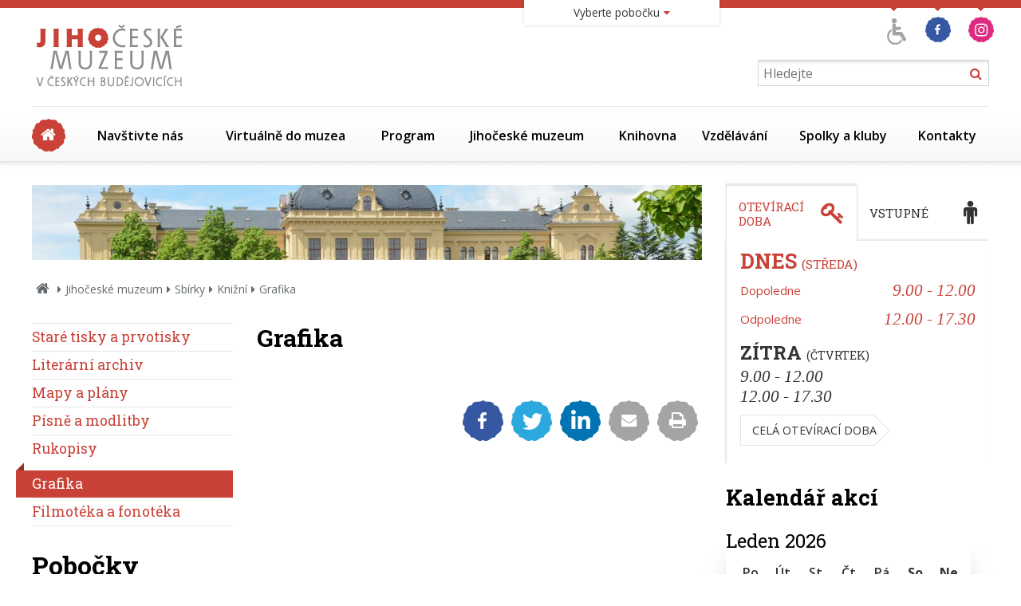

--- FILE ---
content_type: text/html
request_url: https://www.muzeumcb.cz/jihoceske-muzeum/sbirky-1/knizni/grafika/
body_size: 13634
content:
<!DOCTYPE HTML>
<html itemscope itemtype="http://schema.org/Article" lang="cs">
	<head>
		  <meta charset="UTF-8">
  <meta name="robots" content="all" />
  <link href='https://fonts.googleapis.com/css?family=Open+Sans:400,300,300italic,400italic,600,600italic,700,700italic,800,800italic&amp;subset=latin,latin-ext' rel='stylesheet' type='text/css'>
  <link href='https://fonts.googleapis.com/css?family=Roboto+Slab:400,300,700&subset=latin,latin-ext' rel='stylesheet' type='text/css'>
  <link href="/styly/classes.css" rel="stylesheet" type="text/css" media="all" />
  <link href="/styly/font-awesome.css" rel="stylesheet" type="text/css" media="all" />
  <link href="/styly/default.css" rel="stylesheet" type="text/css" media="all" />
  <link href="/styly/images.css" rel="stylesheet" type="text/css" media="all" />
  <link href="/styly/print.css" rel="stylesheet" type="text/css" media="print" />
  <link href="/styly/responsive.css" rel="stylesheet" type="text/css" media="all" />
  <link rel="stylesheet" type="text/css" href="/highslide/highslide.css" />
  <link rel="stylesheet" type="text/css" href="/styly/validationEngine.jquery.css" />
  <link href="https://www.muzeumcb.cz/rss/canal.xml" rel="alternate" type="application/rss+xml" title="rss" />
  <meta name="keywords" content="Grafika" />
  <meta name="description" content="Jihočeské muzeum spravuje historické a kulturní sbírky jihočeského regionu. Sdružuje celkem 4 pobočky - hlavní budovu v novorenesančním slohu, Tvrz Žumberk u Nových Hradů, Muzeum koněspřežky a Památník Jana Žižky z Trocnova." />
  <meta name="author" content="NETservis s.r.o." />

  <meta name="MobileOptimized" content="width" />
	<meta name="HandheldFriendly" content="true" />
	<meta name="viewport" content="width=device-width, initial-scale=1.0, user-scalable=yes" />

 	<meta property="og:image" content="https://www.muzeumcb.cz/img/defaultLogo/logo-JCM-soc.jpg" />
	<meta itemprop="image" content="https://www.muzeumcb.cz/img/defaultLogo/logo-JCM-soc.jpg" />   <script type="text/javascript" src="/scripts/ajax.js"></script> 
  <script type="text/javascript" src="/admin/scripts/jquery-1.8.3.min.js"></script>
  <script src="/scripts/jquery.validationEngine.lang.js" type="text/javascript" charset="utf-8"></script>
  <script src="/scripts/jquery.validationEngine.2.6.js" type="text/javascript" charset="utf-8"></script>

  <script type="text/javascript" src="/scripts/fancybox3.5.7/dist/jquery.fancybox.min.js"></script>
  <link href="/scripts/fancybox3.5.7/dist/jquery.fancybox.min.css" rel="stylesheet" type="text/css" media="all" />
  <script type="text/javascript" src="/scripts/fakehighslide.js"></script>

  <script type="text/javascript" src="/skripty.js"></script>
  <script type="text/javascript" src="/scripts/jquery.cycle.js"></script> 
  <script type="text/javascript" src="/scripts/jquery.placeholder.js"></script>

  <script src="/admin/scripts/get.object.js" type="text/javascript" charset="utf-8"></script>
  <script src="/admin/scripts/function.js" type="text/javascript" charset="utf-8"></script>
  <script src="/admin/scripts/number.control.js" type="text/javascript" charset="utf-8"></script>
  <script src="/admin/scripts/value.control.js" type="text/javascript" charset="utf-8"></script>
    <script src="/scripts/antispambot.js" type="text/javascript" charset="utf-8"></script>
    <script src="/admin/scripts/ankety.js" type="text/javascript" charset="utf-8"></script>
        <script src="/src/moduly/soubory/functions.js" type="text/javascript" charset="utf-8"></script>
    
  
  

 <script type="text/javascript" src="/scripts/kosik.js"></script>   <title>Grafika - Jihočeské muzeum v Českých Budějovicích</title>
<script type="text/javascript">
    hs.addSlideshow(
    {
        interval: 5000,
        repeat: false,
        useControls: true,
        fixedControls: 'fit',
        overlayOptions: 
        {
            opacity: .6,
            position: 'bottom center',
            hideOnMouseOut: true
        }
    });    
</script>			
<!-- Kookiecheck.cz -->
<script src="https://kookiecheck.cz/static/script/feb5189162c889d167d2e6a10b36c4f2"></script>

	<!-- Google Tag Manager -->
<script>(function(w,d,s,l,i){w[l]=w[l]||[];w[l].push({'gtm.start':
new Date().getTime(),event:'gtm.js'});var f=d.getElementsByTagName(s)[0],
j=d.createElement(s),dl=l!='dataLayer'?'&l='+l:'';j.async=true;j.src=
'https://www.googletagmanager.com/gtm.js?id='+i+dl;f.parentNode.insertBefore(j,f);
})(window,document,'script','dataLayer','GTM-WL63B6NW');</script>
<!-- End Google Tag Manager -->

	</head>
	<body>
		
	
		<nav class="m-accessibility" aria-label="Přístupnostní navigace">
			<a aria-label="Přejít k obsahu (Klávesová zkratka: Alt + 2)" accesskey="2" href="#main">Přejít k obsahu</a>
			<a aria-label="Přejít k hlavnímu menu (Klávesová zkratka: Alt + 3)" href="#main-menu" accesskey="3">Přejít k hlavnímu menu</a>
			<a aria-label="Přejít k vyhledávání (Klávesová zkratka: Alt + 4)" href="#search" accesskey="4">Přejít k vyhledávání</a>
		</nav>

		<div id="fb-root"></div>
	 

		<div id="page" class="muzeum1">
			<div id="base">

				<header class="header">
					<div class="header-in">
						<div class="logo">
							<a href=" / " title=" Úvodní stránka " aria-label=" Úvodní stránka "><span><img src="/img/logo.png" alt="Jihočeské muzeum" width="203" height="100" /></span></a>
						</div>
						<!-- /logo -->

						<div class="topCont">
							
								<div class="aico">

	<a href="/vzdelavani/pro-znevyhodnene-navstevniky-2/" title="Program pro znevýhodněné návštěvníky"><img src="/img/ico/a02.png" alt="Program pro znevýhodněné návštěvníky" height="47" width="37"></a>
	<a href="https://www.facebook.com/pages/Jiho%C4%8Desk%C3%A9-muzeum-v-%C4%8Cesk%C3%BDch-Bud%C4%9Bjovic%C3%ADch/280625768730834" target="_blank" title="Facebook"><img src="/img/ico/f.png" alt="Facebook" height="47" width="41"></a>
	<a href="https://www.instagram.com/jihoceskemuzeum/" target="_blank" title="Instagram"><img src="/img/ico/instagram.png" alt="Instagram" height="47" ></a>
</div>

											<button type="button" class="menuBtn" id="menuBtn" title="Navigace" aria-label="Zobrazit navigaci"><span><em></em></span>
				<div class="hidden">MENU</div>
			</button>
			<form role="search" action="/vyhledavani/" id="search" class="search">
				<fieldset>
					<legend class="hidden">Vyhledávání</legend>
					<input type="hidden" name="f_Act" value="Hledat" />
					<input aria-label="Vyhledávání" name="f_hledane" class="pole" placeholder="Hledejte" type="text" size="25" />
					<button type="submit"><i class="fa fa-search" aria-hidden="true"></i><span aria-hidden="false" class="hidden">Hledat</span></button>
				</fieldset>
			</form>
						</div>
						<!-- /topCont -->

								<nav class="menu" aria-label="Hlavní menu" id="main-menu">
			<ul>
				<li><a href="/"><span class="hidden">Úvodní strana</span><span class="homeIco" aria-hidden="true"></span></a></li>
				<li><a  href="/navstivte-nas/">Navštivte nás</a><div class="sub"><div class="sub-in"><ul><li onmouseover="if($('#menu-icon-hover-8').length > 0){$('#menu-icon-8').hide();$('#menu-icon-hover-8').show();}" onmouseout="if($('#menu-icon-hover-8').length > 0){$('#menu-icon-8').show();$('#menu-icon-hover-8').hide();}"><span class="ic" aria-hidden="true"><span><a  href="/navstivte-nas/oteviraci-doba/"><img src="/files/images/ikonky-menu/ico_oteviraci-doba.png"  aria-hidden="true" alt="Otevírací doba"  width="70" height="70" id="menu-icon-8" /><img src="/files/images/ikonky-menu/ico_oteviraci-doba_hover.png" aria-hidden="true"  alt="Otevírací doba"  width="70" height="70" id="menu-icon-hover-8" style="display: none;" /></a></span></span><div><a  href="/navstivte-nas/oteviraci-doba/" ><strong>Otevírací doba</strong></a></div></li>
<li onmouseover="if($('#menu-icon-hover-719').length > 0){$('#menu-icon-719').hide();$('#menu-icon-hover-719').show();}" onmouseout="if($('#menu-icon-hover-719').length > 0){$('#menu-icon-719').show();$('#menu-icon-hover-719').hide();}"><span class="ic" aria-hidden="true"><span><a  href="/program/vystavy/"><img src="/files/images/ikonky-menu/ico_vystavy.png"  aria-hidden="true" alt="Program"  width="70" height="70" id="menu-icon-719" /><img src="/files/images/ikonky-menu/ico_vystavy_hover.png" aria-hidden="true"  alt="Program"  width="70" height="70" id="menu-icon-hover-719" style="display: none;" /></a></span></span><div><a  href="/program/vystavy/" ><strong>Program</strong></a></div></li>
<li onmouseover="if($('#menu-icon-hover-74').length > 0){$('#menu-icon-74').hide();$('#menu-icon-hover-74').show();}" onmouseout="if($('#menu-icon-hover-74').length > 0){$('#menu-icon-74').show();$('#menu-icon-hover-74').hide();}"><span class="ic" aria-hidden="true"><span><a  href="/navstivte-nas/pro-media/"><img src="/files/images/ikonky-menu/ico_pro-media.png"  aria-hidden="true" alt="Pro média"  width="70" height="70" id="menu-icon-74" /><img src="/files/images/ikonky-menu/ico_pro-media_hover.png" aria-hidden="true"  alt="Pro média"  width="70" height="70" id="menu-icon-hover-74" style="display: none;" /></a></span></span><div><a  href="/navstivte-nas/pro-media/" ><strong>Pro média</strong></a></div></li>
<li onmouseover="if($('#menu-icon-hover-158').length > 0){$('#menu-icon-158').hide();$('#menu-icon-hover-158').show();}" onmouseout="if($('#menu-icon-hover-158').length > 0){$('#menu-icon-158').show();$('#menu-icon-hover-158').hide();}"><span class="ic" aria-hidden="true"><span><a  href="/navstivte-nas/pobocky/"><img src="/files/images/ikonky-menu/ico_pobocky.png"  aria-hidden="true" alt="Pobočky"  width="70" height="70" id="menu-icon-158" /><img src="/files/images/ikonky-menu/ico_pobocky_hover.png" aria-hidden="true"  alt="Pobočky"  width="70" height="70" id="menu-icon-hover-158" style="display: none;" /></a></span></span><div><a  href="/navstivte-nas/pobocky/" ><strong>Pobočky</strong></a></div></li>
</ul><ul><li onmouseover="if($('#menu-icon-hover-12').length > 0){$('#menu-icon-12').hide();$('#menu-icon-hover-12').show();}" onmouseout="if($('#menu-icon-hover-12').length > 0){$('#menu-icon-12').show();$('#menu-icon-hover-12').hide();}"><span class="ic" aria-hidden="true"><span><a  href="/navstivte-nas/vstupne/"><img src="/files/images/ikonky-menu/ico_vstupne.png"  aria-hidden="true" alt="Vstupné"  width="70" height="70" id="menu-icon-12" /><img src="/files/images/ikonky-menu/ico_vstupne_hover.png" aria-hidden="true"  alt="Vstupné"  width="70" height="70" id="menu-icon-hover-12" style="display: none;" /></a></span></span><div><a  href="/navstivte-nas/vstupne/" ><strong>Vstupné</strong></a></div></li>
<li onmouseover="if($('#menu-icon-hover-889').length > 0){$('#menu-icon-889').hide();$('#menu-icon-hover-889').show();}" onmouseout="if($('#menu-icon-hover-889').length > 0){$('#menu-icon-889').show();$('#menu-icon-hover-889').hide();}"><span class="ic" aria-hidden="true"><span><a  href="/navstivte-nas/navstevni-rady/"><img src="/files/images/ikonky-menu/ico_dokumenty-a-informace.png"  aria-hidden="true" alt="Návštěvní řády"  width="70" height="70" id="menu-icon-889" /><img src="/files/images/ikonky-menu/ico_dokumenty-a-informace_hover.png" aria-hidden="true"  alt="Návštěvní řády"  width="70" height="70" id="menu-icon-hover-889" style="display: none;" /></a></span></span><div><a  href="/navstivte-nas/navstevni-rady/" ><strong>Návštěvní řády</strong></a></div></li>
<li onmouseover="if($('#menu-icon-hover-1081').length > 0){$('#menu-icon-1081').hide();$('#menu-icon-hover-1081').show();}" onmouseout="if($('#menu-icon-hover-1081').length > 0){$('#menu-icon-1081').show();$('#menu-icon-hover-1081').hide();}"><span class="ic" aria-hidden="true"><span><a  href="/navstivte-nas/pro-znevyhodnene-navstevniky-3/"><img src="/files/images/ikonky-menu/ico_pro-znevyhodnene-navstevniky.png"  aria-hidden="true" alt="Pro znevýhodněné návštěvníky"  width="70" height="70" id="menu-icon-1081" /><img src="/files/images/ikonky-menu/ico_pro-znevyhodnene-navstevniky_hover.png" aria-hidden="true"  alt="Pro znevýhodněné návštěvníky"  width="70" height="70" id="menu-icon-hover-1081" style="display: none;" /></a></span></span><div><a  href="/navstivte-nas/pro-znevyhodnene-navstevniky-3/" ><strong>Pro znevýhodněné návštěvníky</strong></a></div></li>
<li onmouseover="if($('#menu-icon-hover-1102').length > 0){$('#menu-icon-1102').hide();$('#menu-icon-hover-1102').show();}" onmouseout="if($('#menu-icon-hover-1102').length > 0){$('#menu-icon-1102').show();$('#menu-icon-hover-1102').hide();}"><span class="ic" aria-hidden="true"><span><a  href="https://weblist.muzeumcb.cz:44384/tours?mrsid=1"><img src="/files/images/ikonky-menu/ico_dokumenty-a-informace.png"  aria-hidden="true" alt="Online vstupenky"  width="70" height="70" id="menu-icon-1102" /><img src="/files/images/ikonky-menu/ico_dokumenty-a-informace_hover.png" aria-hidden="true"  alt="Online vstupenky"  width="70" height="70" id="menu-icon-hover-1102" style="display: none;" /></a></span></span><div><a  href="https://weblist.muzeumcb.cz:44384/tours?mrsid=1" ><strong>Online vstupenky</strong></a></div></li>
</ul></div></div></li>
<li><a  href="/virtualne-do-muzea/">Virtuálně do muzea</a><div class="sub"><div class="sub-in"><ul><li onmouseover="if($('#menu-icon-hover-1101').length > 0){$('#menu-icon-1101').hide();$('#menu-icon-hover-1101').show();}" onmouseout="if($('#menu-icon-hover-1101').length > 0){$('#menu-icon-1101').show();$('#menu-icon-hover-1101').hide();}"><span class="ic" aria-hidden="true"><span><a  href="/virtualne-do-muzea/podcasty/"><img src="/files/images/ikonky-menu/ico_pro-media.png"  aria-hidden="true" alt="Podcasty"  width="70" height="70" id="menu-icon-1101" /><img src="/files/images/ikonky-menu/ico_pro-media_hover.png" aria-hidden="true"  alt="Podcasty"  width="70" height="70" id="menu-icon-hover-1101" style="display: none;" /></a></span></span><div><a  href="/virtualne-do-muzea/podcasty/" ><strong>Podcasty</strong></a></div></li>
<li onmouseover="if($('#menu-icon-hover-1085').length > 0){$('#menu-icon-1085').hide();$('#menu-icon-hover-1085').show();}" onmouseout="if($('#menu-icon-hover-1085').length > 0){$('#menu-icon-1085').show();$('#menu-icon-hover-1085').hide();}"><span class="ic" aria-hidden="true"><span><a  href="/virtualne-do-muzea/virtualni-prohlidky-1/"><img src="/files/images/ikonky-menu/ico_esbirky.png"  aria-hidden="true" alt="Virtuální prohlídky"  width="70" height="70" id="menu-icon-1085" /><img src="/files/images/ikonky-menu/ico_esbirky_hover.png" aria-hidden="true"  alt="Virtuální prohlídky"  width="70" height="70" id="menu-icon-hover-1085" style="display: none;" /></a></span></span><div><a  href="/virtualne-do-muzea/virtualni-prohlidky-1/" ><strong>Virtuální prohlídky</strong></a></div></li>
<li onmouseover="if($('#menu-icon-hover-1039').length > 0){$('#menu-icon-1039').hide();$('#menu-icon-hover-1039').show();}" onmouseout="if($('#menu-icon-hover-1039').length > 0){$('#menu-icon-1039').show();$('#menu-icon-hover-1039').hide();}"><span class="ic" aria-hidden="true"><span><a  href="/virtualne-do-muzea/stripky-z-vystav/"><img src="/files/images/ikonky-menu/ico_archeologicke-pruzkumy.png"  aria-hidden="true" alt="Střípky z výstav"  width="70" height="70" id="menu-icon-1039" /><img src="/files/images/ikonky-menu/ico_archeologicke-pruzkumy_hover.png" aria-hidden="true"  alt="Střípky z výstav"  width="70" height="70" id="menu-icon-hover-1039" style="display: none;" /></a></span></span><div><a  href="/virtualne-do-muzea/stripky-z-vystav/" ><strong>Střípky z výstav</strong></a></div></li>
<li onmouseover="if($('#menu-icon-hover-1052').length > 0){$('#menu-icon-1052').hide();$('#menu-icon-hover-1052').show();}" onmouseout="if($('#menu-icon-hover-1052').length > 0){$('#menu-icon-1052').show();$('#menu-icon-hover-1052').hide();}"><span class="ic" aria-hidden="true"><span><a  href="/virtualne-do-muzea/videoarchiv/"><img src="/files/images/ikonky-menu/ico_esbirky.png"  aria-hidden="true" alt="Videoarchiv"  width="70" height="70" id="menu-icon-1052" /><img src="/files/images/ikonky-menu/ico_esbirky_hover.png" aria-hidden="true"  alt="Videoarchiv"  width="70" height="70" id="menu-icon-hover-1052" style="display: none;" /></a></span></span><div><a  href="/virtualne-do-muzea/videoarchiv/" ><strong>Videoarchiv</strong></a></div></li>
</ul></div></div></li>
<li><a  href="/program/vystavy/">Program</a><div class="sub"><div class="sub-in"><ul><li onmouseover="if($('#menu-icon-hover-20').length > 0){$('#menu-icon-20').hide();$('#menu-icon-hover-20').show();}" onmouseout="if($('#menu-icon-hover-20').length > 0){$('#menu-icon-20').show();$('#menu-icon-hover-20').hide();}"><span class="ic" aria-hidden="true"><span><a  href="/program/vystavy/"><img src="/files/images/ikonky-menu/ico_vystavy.png"  aria-hidden="true" alt="Výstavy"  width="70" height="70" id="menu-icon-20" /><img src="/files/images/ikonky-menu/ico_vystavy_hover.png" aria-hidden="true"  alt="Výstavy"  width="70" height="70" id="menu-icon-hover-20" style="display: none;" /></a></span></span><div><a  href="/program/vystavy/" ><strong>Výstavy</strong></a></div></li>
<li onmouseover="if($('#menu-icon-hover-21').length > 0){$('#menu-icon-21').hide();$('#menu-icon-hover-21').show();}" onmouseout="if($('#menu-icon-hover-21').length > 0){$('#menu-icon-21').show();$('#menu-icon-hover-21').hide();}"><span class="ic" aria-hidden="true"><span><a  href="/program/prednasky-konference-seminare/"><img src="/files/images/ikonky-menu/ico_odborne-prednasky.png"  aria-hidden="true" alt="Přednášky, konference, semináře"  width="70" height="70" id="menu-icon-21" /><img src="/files/images/ikonky-menu/ico_odborne-prednasky_hover.png" aria-hidden="true"  alt="Přednášky, konference, semináře"  width="70" height="70" id="menu-icon-hover-21" style="display: none;" /></a></span></span><div><a  href="/program/prednasky-konference-seminare/" ><strong>Přednášky, konference, semináře</strong></a></div></li>
<li onmouseover="if($('#menu-icon-hover-712').length > 0){$('#menu-icon-712').hide();$('#menu-icon-hover-712').show();}" onmouseout="if($('#menu-icon-hover-712').length > 0){$('#menu-icon-712').show();$('#menu-icon-hover-712').hide();}"><span class="ic" aria-hidden="true"><span><a  href="/program/doprovodne-akce/"><img src="/files/images/ikonky-menu/ico_historie.png"  aria-hidden="true" alt="Doprovodné akce"  width="70" height="70" id="menu-icon-712" /><img src="/files/images/ikonky-menu/ico_historie_hover.png" aria-hidden="true"  alt="Doprovodné akce"  width="70" height="70" id="menu-icon-hover-712" style="display: none;" /></a></span></span><div><a  href="/program/doprovodne-akce/" ><strong>Doprovodné akce</strong></a></div></li>
<li onmouseover="if($('#menu-icon-hover-714').length > 0){$('#menu-icon-714').hide();$('#menu-icon-hover-714').show();}" onmouseout="if($('#menu-icon-hover-714').length > 0){$('#menu-icon-714').show();$('#menu-icon-hover-714').hide();}"><span class="ic" aria-hidden="true"><span><a  href="/program/vychazky-za-poznanim/"><img src="/files/images/ikonky-menu/ico_mcb_vychazky-kroky-grey.png"  aria-hidden="true" alt="Vycházky za poznáním"  width="70" height="70" id="menu-icon-714" /><img src="/files/images/ikonky-menu/ico_mcb_vychazky-kroky-colour.png" aria-hidden="true"  alt="Vycházky za poznáním"  width="70" height="70" id="menu-icon-hover-714" style="display: none;" /></a></span></span><div><a  href="/program/vychazky-za-poznanim/" ><strong>Vycházky za poznáním</strong></a></div></li>
</ul><ul><li onmouseover="if($('#menu-icon-hover-912').length > 0){$('#menu-icon-912').hide();$('#menu-icon-hover-912').show();}" onmouseout="if($('#menu-icon-hover-912').length > 0){$('#menu-icon-912').show();$('#menu-icon-hover-912').hide();}"><span class="ic" aria-hidden="true"><span><a  href="/program/stala-expozice-pribeh-mesta/"><img src="/files/images/ikonky-menu/ico_nabidnete-muzeum.png"  aria-hidden="true" alt="Stálá expozice - Příběh města"  width="70" height="70" id="menu-icon-912" /><img src="/files/images/ikonky-menu/ico_nabidnete-muzeum_hover.png" aria-hidden="true"  alt="Stálá expozice - Příběh města"  width="70" height="70" id="menu-icon-hover-912" style="display: none;" /></a></span></span><div><a  href="/program/stala-expozice-pribeh-mesta/" ><strong>Stálá expozice - Příběh města</strong></a></div></li>
<li onmouseover="if($('#menu-icon-hover-864').length > 0){$('#menu-icon-864').hide();$('#menu-icon-hover-864').show();}" onmouseout="if($('#menu-icon-hover-864').length > 0){$('#menu-icon-864').show();$('#menu-icon-hover-864').hide();}"><span class="ic" aria-hidden="true"><span><a  href="/program/programove-letaky-ke-stazeni/"><img src="/files/images/ikonky-menu/ico_dokumenty-a-informace.png"  aria-hidden="true" alt="Programové letáky ke stažení"  width="70" height="70" id="menu-icon-864" /><img src="/files/images/ikonky-menu/ico_dokumenty-a-informace_hover.png" aria-hidden="true"  alt="Programové letáky ke stažení"  width="70" height="70" id="menu-icon-hover-864" style="display: none;" /></a></span></span><div><a  href="/program/programove-letaky-ke-stazeni/" ><strong>Programové letáky ke stažení</strong></a></div></li>
<li onmouseover="if($('#menu-icon-hover-1148').length > 0){$('#menu-icon-1148').hide();$('#menu-icon-hover-1148').show();}" onmouseout="if($('#menu-icon-hover-1148').length > 0){$('#menu-icon-1148').show();$('#menu-icon-hover-1148').hide();}"><span class="ic" aria-hidden="true"><span><a  href="/program/stala-expozice-priroda-archeologie-narodopis-1/"><img src="/files/images/ikonky-menu/ico_entomologicky-krouzek.png"  aria-hidden="true" alt="Stálá expozice - příroda, archeologie, národopis"  width="70" height="70" id="menu-icon-1148" /><img src="/files/images/ikonky-menu/ico_entomologicky-krouzek_hover.png" aria-hidden="true"  alt="Stálá expozice - příroda, archeologie, národopis"  width="70" height="70" id="menu-icon-hover-1148" style="display: none;" /></a></span></span><div><a  href="/program/stala-expozice-priroda-archeologie-narodopis-1/" ><strong>Stálá expozice - příroda, archeologie, národopis</strong></a></div></li>
</ul></div></div></li>
<li><a  class="aktivni" href="/jihoceske-muzeum/">Jihočeské muzeum</a><div class="sub"><div class="sub-in"><ul><li onmouseover="if($('#menu-icon-hover-36').length > 0){$('#menu-icon-36').hide();$('#menu-icon-hover-36').show();}" onmouseout="if($('#menu-icon-hover-36').length > 0){$('#menu-icon-36').show();$('#menu-icon-hover-36').hide();}"><span class="ic" aria-hidden="true"><span><a  href="/jihoceske-muzeum/historie/"><img src="/files/images/ikonky-menu/ico_historie.png"  aria-hidden="true" alt="Historie"  width="70" height="70" id="menu-icon-36" /><img src="/files/images/ikonky-menu/ico_historie_hover.png" aria-hidden="true"  alt="Historie"  width="70" height="70" id="menu-icon-hover-36" style="display: none;" /></a></span></span><div><a  href="/jihoceske-muzeum/historie/" ><strong>Historie</strong></a></div></li>
<li onmouseover="if($('#menu-icon-hover-38').length > 0){$('#menu-icon-38').hide();$('#menu-icon-hover-38').show();}" onmouseout="if($('#menu-icon-hover-38').length > 0){$('#menu-icon-38').show();$('#menu-icon-hover-38').hide();}"><span class="ic" aria-hidden="true"><span><a  class="aktivni" href="/jihoceske-muzeum/sbirky-1/"><img src="/files/images/ikonky-menu/ico_sbirky.png"  aria-hidden="true" alt="Sbírky"  width="70" height="70" id="menu-icon-38" /><img src="/files/images/ikonky-menu/ico_sbirky_hover.png" aria-hidden="true"  alt="Sbírky"  width="70" height="70" id="menu-icon-hover-38" style="display: none;" /></a></span></span><div><a  class="aktivni" href="/jihoceske-muzeum/sbirky-1/" ><strong>Sbírky</strong></a></div></li>
<li onmouseover="if($('#menu-icon-hover-76').length > 0){$('#menu-icon-76').hide();$('#menu-icon-hover-76').show();}" onmouseout="if($('#menu-icon-hover-76').length > 0){$('#menu-icon-76').show();$('#menu-icon-hover-76').hide();}"><span class="ic" aria-hidden="true"><span><a  href="/jihoceske-muzeum/odborna-pracoviste/"><img src="/files/images/ikonky-menu/ico_odborna-pracoviste.png"  aria-hidden="true" alt="Odborná pracoviště"  width="70" height="70" id="menu-icon-76" /><img src="/files/images/ikonky-menu/ico_odborna-pracoviste_hover.png" aria-hidden="true"  alt="Odborná pracoviště"  width="70" height="70" id="menu-icon-hover-76" style="display: none;" /></a></span></span><div><a  href="/jihoceske-muzeum/odborna-pracoviste/" ><strong>Odborná pracoviště</strong></a></div></li>
<li onmouseover="if($('#menu-icon-hover-106').length > 0){$('#menu-icon-106').hide();$('#menu-icon-hover-106').show();}" onmouseout="if($('#menu-icon-hover-106').length > 0){$('#menu-icon-106').show();$('#menu-icon-hover-106').hide();}"><span class="ic" aria-hidden="true"><span><a  href="/jihoceske-muzeum/edicni-a-publikacni-cinnost/"><img src="/files/images/ikonky-menu/ico_edicni-publikacni-cinnost.png"  aria-hidden="true" alt="Ediční a publikační činnost"  width="70" height="70" id="menu-icon-106" /><img src="/files/images/ikonky-menu/ico_edicni-publikacni-cinnost_hover.png" aria-hidden="true"  alt="Ediční a publikační činnost"  width="70" height="70" id="menu-icon-hover-106" style="display: none;" /></a></span></span><div><a  href="/jihoceske-muzeum/edicni-a-publikacni-cinnost/" ><strong>Ediční a publikační činnost</strong></a></div></li>
</ul><ul><li onmouseover="if($('#menu-icon-hover-143').length > 0){$('#menu-icon-143').hide();$('#menu-icon-hover-143').show();}" onmouseout="if($('#menu-icon-hover-143').length > 0){$('#menu-icon-143').show();$('#menu-icon-hover-143').hide();}"><span class="ic" aria-hidden="true"><span><a  href="/jihoceske-muzeum/dokumenty-a-informace/"><img src="/files/images/ikonky-menu/ico_dokumenty-a-informace.png"  aria-hidden="true" alt="Dokumenty a informace"  width="70" height="70" id="menu-icon-143" /><img src="/files/images/ikonky-menu/ico_dokumenty-a-informace_hover.png" aria-hidden="true"  alt="Dokumenty a informace"  width="70" height="70" id="menu-icon-hover-143" style="display: none;" /></a></span></span><div><a  href="/jihoceske-muzeum/dokumenty-a-informace/" ><strong>Dokumenty a informace</strong></a></div></li>
<li onmouseover="if($('#menu-icon-hover-386').length > 0){$('#menu-icon-386').hide();$('#menu-icon-hover-386').show();}" onmouseout="if($('#menu-icon-hover-386').length > 0){$('#menu-icon-386').show();$('#menu-icon-hover-386').hide();}"><span class="ic" aria-hidden="true"><span><a  href="/jihoceske-muzeum/aktualne-3/"><img src="/files/images/ikonky-menu/ico_aktualni-deni.png"  aria-hidden="true" alt="Aktuálně"  width="70" height="70" id="menu-icon-386" /><img src="/files/images/ikonky-menu/ico_aktualni-deni_hover.png" aria-hidden="true"  alt="Aktuálně"  width="70" height="70" id="menu-icon-hover-386" style="display: none;" /></a></span></span><div><a  href="/jihoceske-muzeum/aktualne-3/" ><strong>Aktuálně</strong></a></div></li>
<li onmouseover="if($('#menu-icon-hover-847').length > 0){$('#menu-icon-847').hide();$('#menu-icon-hover-847').show();}" onmouseout="if($('#menu-icon-hover-847').length > 0){$('#menu-icon-847').show();$('#menu-icon-hover-847').hide();}"><span class="ic" aria-hidden="true"><span><a  href="/jihoceske-muzeum/verejne-zakazky-a-souteze/"><img src="/files/images/ikonky-menu/ico_o-nas.png"  aria-hidden="true" alt="Veřejné zakázky a soutěže"  width="70" height="70" id="menu-icon-847" /><img src="/files/images/ikonky-menu/ico_o-nas_hover.png" aria-hidden="true"  alt="Veřejné zakázky a soutěže"  width="70" height="70" id="menu-icon-hover-847" style="display: none;" /></a></span></span><div><a  href="/jihoceske-muzeum/verejne-zakazky-a-souteze/" ><strong>Veřejné zakázky a soutěže</strong></a></div></li>
<li onmouseover="if($('#menu-icon-hover-923').length > 0){$('#menu-icon-923').hide();$('#menu-icon-hover-923').show();}" onmouseout="if($('#menu-icon-hover-923').length > 0){$('#menu-icon-923').show();$('#menu-icon-hover-923').hide();}"><span class="ic" aria-hidden="true"><span><a  href="/jihoceske-muzeum/vojenske-pamatky-jiznich-cech/"><img src="/files/images/ikonky-menu/ico_aktivity-pro-volny-cas.png"  aria-hidden="true" alt="Vojenské památky jižních Čech"  width="70" height="70" id="menu-icon-923" /><img src="/files/images/ikonky-menu/ico_aktivity-pro-volny-cas_hover.png" aria-hidden="true"  alt="Vojenské památky jižních Čech"  width="70" height="70" id="menu-icon-hover-923" style="display: none;" /></a></span></span><div><a  href="/jihoceske-muzeum/vojenske-pamatky-jiznich-cech/" ><strong>Vojenské památky jižních Čech</strong></a></div></li>
</ul><ul><li onmouseover="if($('#menu-icon-hover-213').length > 0){$('#menu-icon-213').hide();$('#menu-icon-hover-213').show();}" onmouseout="if($('#menu-icon-hover-213').length > 0){$('#menu-icon-213').show();$('#menu-icon-hover-213').hide();}"><span class="ic" aria-hidden="true"><span><a  href="/jihoceske-muzeum/sluzby/"><img src="/files/images/ikonky-menu/ico_odborne-posudky-a-reserze.png"  aria-hidden="true" alt="Služby"  width="70" height="70" id="menu-icon-213" /><img src="/files/images/ikonky-menu/ico_odborne-posudky-a-reserze_hover.png" aria-hidden="true"  alt="Služby"  width="70" height="70" id="menu-icon-hover-213" style="display: none;" /></a></span></span><div><a  href="/jihoceske-muzeum/sluzby/" ><strong>Služby</strong></a></div></li>
</ul></div></div></li>
<li><a  href="/knihovna-1/">Knihovna</a><div class="sub"><div class="sub-in"><ul><li onmouseover="if($('#menu-icon-hover-187').length > 0){$('#menu-icon-187').hide();$('#menu-icon-hover-187').show();}" onmouseout="if($('#menu-icon-hover-187').length > 0){$('#menu-icon-187').show();$('#menu-icon-hover-187').hide();}"><span class="ic" aria-hidden="true"><span><a  href="/knihovna-1/o-knihovne/"><img src="/files/images/ikonky-menu/ico_o-nas.png"  aria-hidden="true" alt="O knihovně"  width="70" height="70" id="menu-icon-187" /><img src="/files/images/ikonky-menu/ico_o-nas_hover.png" aria-hidden="true"  alt="O knihovně"  width="70" height="70" id="menu-icon-hover-187" style="display: none;" /></a></span></span><div><a  href="/knihovna-1/o-knihovne/" ><strong>O knihovně</strong></a></div></li>
<li onmouseover="if($('#menu-icon-hover-188').length > 0){$('#menu-icon-188').hide();$('#menu-icon-hover-188').show();}" onmouseout="if($('#menu-icon-hover-188').length > 0){$('#menu-icon-188').show();$('#menu-icon-hover-188').hide();}"><span class="ic" aria-hidden="true"><span><a  href="/knihovna-1/aktivity/"><img src="/files/images/ikonky-menu/ico_aktivity.png"  aria-hidden="true" alt="Aktivity"  width="70" height="70" id="menu-icon-188" /><img src="/files/images/ikonky-menu/ico_aktivity_hover.png" aria-hidden="true"  alt="Aktivity"  width="70" height="70" id="menu-icon-hover-188" style="display: none;" /></a></span></span><div><a  href="/knihovna-1/aktivity/" ><strong>Aktivity</strong></a></div></li>
<li onmouseover="if($('#menu-icon-hover-193').length > 0){$('#menu-icon-193').hide();$('#menu-icon-hover-193').show();}" onmouseout="if($('#menu-icon-hover-193').length > 0){$('#menu-icon-193').show();$('#menu-icon-hover-193').hide();}"><span class="ic" aria-hidden="true"><span><a  href="/knihovna-1/sbirky-2/"><img src="/files/images/ikonky-menu/ico_sbirky.png"  aria-hidden="true" alt="Sbírky"  width="70" height="70" id="menu-icon-193" /><img src="/files/images/ikonky-menu/ico_sbirky_hover.png" aria-hidden="true"  alt="Sbírky"  width="70" height="70" id="menu-icon-hover-193" style="display: none;" /></a></span></span><div><a  href="/knihovna-1/sbirky-2/" ><strong>Sbírky</strong></a></div></li>
<li onmouseover="if($('#menu-icon-hover-194').length > 0){$('#menu-icon-194').hide();$('#menu-icon-hover-194').show();}" onmouseout="if($('#menu-icon-hover-194').length > 0){$('#menu-icon-194').show();$('#menu-icon-hover-194').hide();}"><span class="ic" aria-hidden="true"><span><a  href="/knihovna-1/studovna-provozni-doba/"><img src="/files/images/ikonky-menu/ico_studovna.png"  aria-hidden="true" alt="Studovna, provozní doba"  width="70" height="70" id="menu-icon-194" /><img src="/files/images/ikonky-menu/ico_studovna_hover.png" aria-hidden="true"  alt="Studovna, provozní doba"  width="70" height="70" id="menu-icon-hover-194" style="display: none;" /></a></span></span><div><a  href="/knihovna-1/studovna-provozni-doba/" ><strong>Studovna, provozní doba</strong></a></div></li>
</ul><ul><li onmouseover="if($('#menu-icon-hover-1049').length > 0){$('#menu-icon-1049').hide();$('#menu-icon-hover-1049').show();}" onmouseout="if($('#menu-icon-hover-1049').length > 0){$('#menu-icon-1049').show();$('#menu-icon-hover-1049').hide();}"><span class="ic" aria-hidden="true"><span><a  href="/knihovna-1/knihovni-a-vypujcni-rad/"><img src="/files/images/ikonky-menu/ico_dokumenty-a-informace.png"  aria-hidden="true" alt="Knihovní a výpůjční řád "  width="70" height="70" id="menu-icon-1049" /><img src="/files/images/ikonky-menu/ico_dokumenty-a-informace_hover.png" aria-hidden="true"  alt="Knihovní a výpůjční řád "  width="70" height="70" id="menu-icon-hover-1049" style="display: none;" /></a></span></span><div><a  href="/knihovna-1/knihovni-a-vypujcni-rad/" ><strong>Knihovní a výpůjční řád </strong></a></div></li>
<li onmouseover="if($('#menu-icon-hover-1051').length > 0){$('#menu-icon-1051').hide();$('#menu-icon-hover-1051').show();}" onmouseout="if($('#menu-icon-hover-1051').length > 0){$('#menu-icon-1051').show();$('#menu-icon-hover-1051').hide();}"><span class="ic" aria-hidden="true"><span><a  href="/knihovna-1/cenik-sluzeb/"><img src="/files/images/ikonky-menu/civ_ikona_seda_01.png"  aria-hidden="true" alt="Ceník služeb"  width="70" height="70" id="menu-icon-1051" /><img src="/files/images/ikonky-menu/civ_ikona_cervena_02.png" aria-hidden="true"  alt="Ceník služeb"  width="70" height="70" id="menu-icon-hover-1051" style="display: none;" /></a></span></span><div><a  href="/knihovna-1/cenik-sluzeb/" ><strong>Ceník služeb</strong></a></div></li>
<li onmouseover="if($('#menu-icon-hover-518').length > 0){$('#menu-icon-518').hide();$('#menu-icon-hover-518').show();}" onmouseout="if($('#menu-icon-hover-518').length > 0){$('#menu-icon-518').show();$('#menu-icon-hover-518').hide();}"><span class="ic" aria-hidden="true"><span><a  href="https://muzejniknihovnyjc.tritius.cz/library/jmcb/"><img src="/files/images/ikonky-menu/ico_online-katalog.png"  aria-hidden="true" alt="Online katalog"  width="70" height="70" id="menu-icon-518" /><img src="/files/images/ikonky-menu/ico_online-katalog_hover.png" aria-hidden="true"  alt="Online katalog"  width="70" height="70" id="menu-icon-hover-518" style="display: none;" /></a></span></span><div><a  href="https://muzejniknihovnyjc.tritius.cz/library/jmcb/" ><strong>Online katalog</strong></a></div></li>
<li onmouseover="if($('#menu-icon-hover-1088').length > 0){$('#menu-icon-1088').hide();$('#menu-icon-hover-1088').show();}" onmouseout="if($('#menu-icon-hover-1088').length > 0){$('#menu-icon-1088').show();$('#menu-icon-hover-1088').hide();}"><span class="ic" aria-hidden="true"><span><a  href="https://muzejniknihovnyjc.tritius.cz/library/jmcb/news" onclick="return !window.open(this.href);"><img src="/files/images/ikonky-menu/ico_nabidka-publikaci.png"  aria-hidden="true" alt="Novinky ve fondu "  width="70" height="70" id="menu-icon-1088" /><img src="/files/images/ikonky-menu/ico_nabidka-publikaci_hover.png" aria-hidden="true"  alt="Novinky ve fondu "  width="70" height="70" id="menu-icon-hover-1088" style="display: none;" /></a></span></span><div><a  href="https://muzejniknihovnyjc.tritius.cz/library/jmcb/news" onclick="return !window.open(this.href);" ><strong>Novinky ve fondu </strong></a></div></li>
</ul><ul><li onmouseover="if($('#menu-icon-hover-195').length > 0){$('#menu-icon-195').hide();$('#menu-icon-hover-195').show();}" onmouseout="if($('#menu-icon-hover-195').length > 0){$('#menu-icon-195').show();$('#menu-icon-hover-195').hide();}"><span class="ic" aria-hidden="true"><span><a  href="/knihovna-1/katalog-periodik/"><img src="/files/images/ikonky-menu/ico_katalog-casopisu-28-stranek.png"  aria-hidden="true" alt="Katalog periodik"  width="70" height="70" id="menu-icon-195" /><img src="/files/images/ikonky-menu/ico_katalog-casopisu-28-stranek_hover.png" aria-hidden="true"  alt="Katalog periodik"  width="70" height="70" id="menu-icon-hover-195" style="display: none;" /></a></span></span><div><a  href="/knihovna-1/katalog-periodik/" ><strong>Katalog periodik</strong></a></div></li>
<li onmouseover="if($('#menu-icon-hover-197').length > 0){$('#menu-icon-197').hide();$('#menu-icon-hover-197').show();}" onmouseout="if($('#menu-icon-hover-197').length > 0){$('#menu-icon-197').show();$('#menu-icon-hover-197').hide();}"><span class="ic" aria-hidden="true"><span><a  href="/knihovna-1/e-shop-publikaci/"><img src="/files/images/ikonky-menu/ico_eshop-publikaci.png"  aria-hidden="true" alt="E-shop publikací"  width="70" height="70" id="menu-icon-197" /><img src="/files/images/ikonky-menu/ico_eshop-publikaci_hover.png" aria-hidden="true"  alt="E-shop publikací"  width="70" height="70" id="menu-icon-hover-197" style="display: none;" /></a></span></span><div><a  href="/knihovna-1/e-shop-publikaci/" ><strong>E-shop publikací</strong></a></div></li>
<li onmouseover="if($('#menu-icon-hover-202').length > 0){$('#menu-icon-202').hide();$('#menu-icon-hover-202').show();}" onmouseout="if($('#menu-icon-hover-202').length > 0){$('#menu-icon-202').show();$('#menu-icon-hover-202').hide();}"><span class="ic" aria-hidden="true"><span><a  href="/knihovna-1/nabidnete-muzejni-knihovne/"><img src="/files/images/ikonky-menu/ico_nabidnete-muzeum.png"  aria-hidden="true" alt="Nabídněte muzejní knihovně"  width="70" height="70" id="menu-icon-202" /><img src="/files/images/ikonky-menu/ico_nabidnete-muzeum_hover.png" aria-hidden="true"  alt="Nabídněte muzejní knihovně"  width="70" height="70" id="menu-icon-hover-202" style="display: none;" /></a></span></span><div><a  href="/knihovna-1/nabidnete-muzejni-knihovne/" ><strong>Nabídněte muzejní knihovně</strong></a></div></li>
<li onmouseover="if($('#menu-icon-hover-910').length > 0){$('#menu-icon-910').hide();$('#menu-icon-hover-910').show();}" onmouseout="if($('#menu-icon-hover-910').length > 0){$('#menu-icon-910').show();$('#menu-icon-hover-910').hide();}"><span class="ic" aria-hidden="true"><span><a  href="/knihovna-1/uzitecne-odkazy/"><img src="/files/images/ikonky-menu/ico_uzitecne-odkazy.png"  aria-hidden="true" alt="Užitečné odkazy"  width="70" height="70" id="menu-icon-910" /><img src="/files/images/ikonky-menu/ico_uzitecne-odkazy_hover.png" aria-hidden="true"  alt="Užitečné odkazy"  width="70" height="70" id="menu-icon-hover-910" style="display: none;" /></a></span></span><div><a  href="/knihovna-1/uzitecne-odkazy/" ><strong>Užitečné odkazy</strong></a></div></li>
</ul><ul><li onmouseover="if($('#menu-icon-hover-1027').length > 0){$('#menu-icon-1027').hide();$('#menu-icon-hover-1027').show();}" onmouseout="if($('#menu-icon-hover-1027').length > 0){$('#menu-icon-1027').show();$('#menu-icon-hover-1027').hide();}"><span class="ic" aria-hidden="true"><span><a  href="/knihovna-1/digitalni-knihovna/"><img src="/files/images/ikonky-menu/ico_knihovna.png"  aria-hidden="true" alt="Digitální knihovna"  width="70" height="70" id="menu-icon-1027" /><img src="/files/images/ikonky-menu/ico_knihovna_hover.png" aria-hidden="true"  alt="Digitální knihovna"  width="70" height="70" id="menu-icon-hover-1027" style="display: none;" /></a></span></span><div><a  href="/knihovna-1/digitalni-knihovna/" ><strong>Digitální knihovna</strong></a></div></li>
<li onmouseover="if($('#menu-icon-hover-329').length > 0){$('#menu-icon-329').hide();$('#menu-icon-hover-329').show();}" onmouseout="if($('#menu-icon-hover-329').length > 0){$('#menu-icon-329').show();$('#menu-icon-hover-329').hide();}"><span class="ic" aria-hidden="true"><span><a  href="/knihovna-1/kosik/"><img src="/files/images/ikonky-menu/ico_eshop-publikaci.png"  aria-hidden="true" alt="Košík"  width="70" height="70" id="menu-icon-329" /><img src="/files/images/ikonky-menu/ico_eshop-publikaci_hover.png" aria-hidden="true"  alt="Košík"  width="70" height="70" id="menu-icon-hover-329" style="display: none;" /></a></span></span><div><a  href="/knihovna-1/kosik/" ><strong>Košík</strong></a></div></li>
</ul></div></div></li>
<li><a  href="/vzdelavani/aktualni-nabidka/">Vzdělávání</a><div class="sub"><div class="sub-in"><ul><li onmouseover="if($('#menu-icon-hover-555').length > 0){$('#menu-icon-555').hide();$('#menu-icon-hover-555').show();}" onmouseout="if($('#menu-icon-hover-555').length > 0){$('#menu-icon-555').show();$('#menu-icon-hover-555').hide();}"><span class="ic" aria-hidden="true"><span><a  href="/vzdelavani/aktualni-nabidka/"><img src="/files/images/ikonky-menu/civ_ikona_seda_01.png"  aria-hidden="true" alt="Aktuální nabídka"  width="70" height="70" id="menu-icon-555" /><img src="/files/images/ikonky-menu/civ_ikona_cervena_02.png" aria-hidden="true"  alt="Aktuální nabídka"  width="70" height="70" id="menu-icon-hover-555" style="display: none;" /></a></span></span><div><a  href="/vzdelavani/aktualni-nabidka/" ><strong>Aktuální nabídka</strong></a></div></li>
<li onmouseover="if($('#menu-icon-hover-1053').length > 0){$('#menu-icon-1053').hide();$('#menu-icon-hover-1053').show();}" onmouseout="if($('#menu-icon-hover-1053').length > 0){$('#menu-icon-1053').show();$('#menu-icon-hover-1053').hide();}"><span class="ic" aria-hidden="true"><span><a  href="/vzdelavani/edukacni-materialy/"><img src="/files/images/ikonky-menu/ico_dokumenty-a-informace.png"  aria-hidden="true" alt="Edukační materiály"  width="70" height="70" id="menu-icon-1053" /><img src="/files/images/ikonky-menu/ico_dokumenty-a-informace_hover.png" aria-hidden="true"  alt="Edukační materiály"  width="70" height="70" id="menu-icon-hover-1053" style="display: none;" /></a></span></span><div><a  href="/vzdelavani/edukacni-materialy/" ><strong>Edukační materiály</strong></a></div></li>
<li onmouseover="if($('#menu-icon-hover-561').length > 0){$('#menu-icon-561').hide();$('#menu-icon-hover-561').show();}" onmouseout="if($('#menu-icon-hover-561').length > 0){$('#menu-icon-561').show();$('#menu-icon-hover-561').hide();}"><span class="ic" aria-hidden="true"><span><a  href="/vzdelavani/kontakty-objednavkovy-formular/"><img src="/files/images/ikonky-menu/ico_kontaktni-adresy.png"  aria-hidden="true" alt="Kontakty / Objednávkový formulář"  width="70" height="70" id="menu-icon-561" /><img src="/files/images/ikonky-menu/ico_kontaktni-adresy_hover.png" aria-hidden="true"  alt="Kontakty / Objednávkový formulář"  width="70" height="70" id="menu-icon-hover-561" style="display: none;" /></a></span></span><div><a  href="/vzdelavani/kontakty-objednavkovy-formular/" ><strong>Kontakty / Objednávkový formulář</strong></a></div></li>
</ul></div></div></li>
<li><a  href="/spolky-a-kluby/">Spolky a kluby</a><div class="sub"><div class="sub-in"><ul><li onmouseover="if($('#menu-icon-hover-226').length > 0){$('#menu-icon-226').hide();$('#menu-icon-hover-226').show();}" onmouseout="if($('#menu-icon-hover-226').length > 0){$('#menu-icon-226').show();$('#menu-icon-hover-226').hide();}"><span class="ic" aria-hidden="true"><span><a  href="/spolky-a-kluby/historicky-klub/"><img src="/files/images/ikonky-menu/ico_historicky-klub.png"  aria-hidden="true" alt="Historický klub"  width="70" height="70" id="menu-icon-226" /><img src="/files/images/ikonky-menu/ico_historicky-klub_hover.png" aria-hidden="true"  alt="Historický klub"  width="70" height="70" id="menu-icon-hover-226" style="display: none;" /></a></span></span><div><a  href="/spolky-a-kluby/historicky-klub/" ><strong>Historický klub</strong></a></div></li>
<li onmouseover="if($('#menu-icon-hover-234').length > 0){$('#menu-icon-234').hide();$('#menu-icon-hover-234').show();}" onmouseout="if($('#menu-icon-hover-234').length > 0){$('#menu-icon-234').show();$('#menu-icon-hover-234').hide();}"><span class="ic" aria-hidden="true"><span><a  href="/spolky-a-kluby/narodopisne-sdruzeni/kdo-jsme/"><img src="/files/images/ikonky-menu/ico_narodopisne-sdruzeni.png"  aria-hidden="true" alt="Národopisné sdružení"  width="70" height="70" id="menu-icon-234" /><img src="/files/images/ikonky-menu/ico_narodopisne-sdruzeni_hover.png" aria-hidden="true"  alt="Národopisné sdružení"  width="70" height="70" id="menu-icon-hover-234" style="display: none;" /></a></span></span><div><a  href="/spolky-a-kluby/narodopisne-sdruzeni/kdo-jsme/" ><strong>Národopisné sdružení</strong></a></div></li>
<li onmouseover="if($('#menu-icon-hover-246').length > 0){$('#menu-icon-246').hide();$('#menu-icon-hover-246').show();}" onmouseout="if($('#menu-icon-hover-246').length > 0){$('#menu-icon-246').show();$('#menu-icon-hover-246').hide();}"><span class="ic" aria-hidden="true"><span><a  href="/spolky-a-kluby/rlhs/"><img src="/files/images/ikonky-menu/ico_rlhs.png"  aria-hidden="true" alt="RLHS"  width="70" height="70" id="menu-icon-246" /><img src="/files/images/ikonky-menu/ico_rlhs_hover.png" aria-hidden="true"  alt="RLHS"  width="70" height="70" id="menu-icon-hover-246" style="display: none;" /></a></span></span><div><a  href="/spolky-a-kluby/rlhs/" ><strong>RLHS</strong></a></div></li>
<li onmouseover="if($('#menu-icon-hover-734').length > 0){$('#menu-icon-734').hide();$('#menu-icon-hover-734').show();}" onmouseout="if($('#menu-icon-hover-734').length > 0){$('#menu-icon-734').show();$('#menu-icon-hover-734').hide();}"><span class="ic" aria-hidden="true"><span><a  href="/spolky-a-kluby/cas-jihoceska-pobocka/"><img src="/files/images/ikonky-menu/ico_cas.png"  aria-hidden="true" alt="ČAS - jihočeská pobočka"  width="70" height="70" id="menu-icon-734" /><img src="/files/images/ikonky-menu/ico_cas_hover.png" aria-hidden="true"  alt="ČAS - jihočeská pobočka"  width="70" height="70" id="menu-icon-hover-734" style="display: none;" /></a></span></span><div><a  href="/spolky-a-kluby/cas-jihoceska-pobocka/" ><strong>ČAS - jihočeská pobočka</strong></a></div></li>
</ul><ul><li onmouseover="if($('#menu-icon-hover-257').length > 0){$('#menu-icon-257').hide();$('#menu-icon-hover-257').show();}" onmouseout="if($('#menu-icon-hover-257').length > 0){$('#menu-icon-257').show();$('#menu-icon-hover-257').hide();}"><span class="ic" aria-hidden="true"><span><a  href="/spolky-a-kluby/mykologicky-klub/aktuality/"><img src="/files/images/ikonky-menu/ico_mykologicky-klub.png"  aria-hidden="true" alt="Mykologický klub"  width="70" height="70" id="menu-icon-257" /><img src="/files/images/ikonky-menu/ico_mykologicky-klub_hover.png" aria-hidden="true"  alt="Mykologický klub"  width="70" height="70" id="menu-icon-hover-257" style="display: none;" /></a></span></span><div><a  href="/spolky-a-kluby/mykologicky-klub/aktuality/" ><strong>Mykologický klub</strong></a></div></li>
<li onmouseover="if($('#menu-icon-hover-266').length > 0){$('#menu-icon-266').hide();$('#menu-icon-hover-266').show();}" onmouseout="if($('#menu-icon-hover-266').length > 0){$('#menu-icon-266').show();$('#menu-icon-hover-266').hide();}"><span class="ic" aria-hidden="true"></span><div><a  href="/spolky-a-kluby/jihoceska-pobocka-ceske-spolecnosti-entomologicke/" ><strong>Jihočeská pobočka České společnosti entomologické</strong></a></div></li>
<li onmouseover="if($('#menu-icon-hover-274').length > 0){$('#menu-icon-274').hide();$('#menu-icon-hover-274').show();}" onmouseout="if($('#menu-icon-hover-274').length > 0){$('#menu-icon-274').show();$('#menu-icon-hover-274').hide();}"><span class="ic" aria-hidden="true"><span><a  href="/spolky-a-kluby/jihoceska-pobocka-ceske-botanicke-spolecnosti/" onclick="return !window.open(this.href);"><img src="/files/images/ikonky-menu/ico_cbs.png"  aria-hidden="true" alt="Jihočeská pobočka České botanické společnosti"  width="70" height="70" id="menu-icon-274" /><img src="/files/images/ikonky-menu/ico_cbs_hover.png" aria-hidden="true"  alt="Jihočeská pobočka České botanické společnosti"  width="70" height="70" id="menu-icon-hover-274" style="display: none;" /></a></span></span><div><a  href="/spolky-a-kluby/jihoceska-pobocka-ceske-botanicke-spolecnosti/" onclick="return !window.open(this.href);" ><strong>Jihočeská pobočka České botanické společnosti</strong></a></div></li>
<li onmouseover="if($('#menu-icon-hover-291').length > 0){$('#menu-icon-291').hide();$('#menu-icon-hover-291').show();}" onmouseout="if($('#menu-icon-hover-291').length > 0){$('#menu-icon-291').show();$('#menu-icon-hover-291').hide();}"><span class="ic" aria-hidden="true"><span><a  href="/spolky-a-kluby/jihocesky-ornitologicky-klub/"><img src="/files/images/ikonky-menu/ico_ornitologicky-klub.png"  aria-hidden="true" alt="Jihočeský ornitologický klub"  width="70" height="70" id="menu-icon-291" /><img src="/files/images/ikonky-menu/ico_ornitologicky-klub_hover.png" aria-hidden="true"  alt="Jihočeský ornitologický klub"  width="70" height="70" id="menu-icon-hover-291" style="display: none;" /></a></span></span><div><a  href="/spolky-a-kluby/jihocesky-ornitologicky-klub/" ><strong>Jihočeský ornitologický klub</strong></a></div></li>
</ul></div></div></li>
<li><a  href="/kontakty-8/kde-nas-najdete-1/">Kontakty</a><div class="sub"><div class="sub-in"><ul><li onmouseover="if($('#menu-icon-hover-295').length > 0){$('#menu-icon-295').hide();$('#menu-icon-hover-295').show();}" onmouseout="if($('#menu-icon-hover-295').length > 0){$('#menu-icon-295').show();$('#menu-icon-hover-295').hide();}"><span class="ic" aria-hidden="true"><span><a  href="/kontakty-8/kde-nas-najdete-1/"><img src="/files/images/ikonky-menu/ico_kde-nas-najdete.png"  aria-hidden="true" alt="Kde nás najdete"  width="70" height="70" id="menu-icon-295" /><img src="/files/images/ikonky-menu/ico_kde-nas-najdete_hover.png" aria-hidden="true"  alt="Kde nás najdete"  width="70" height="70" id="menu-icon-hover-295" style="display: none;" /></a></span></span><div><a  href="/kontakty-8/kde-nas-najdete-1/" ><strong>Kde nás najdete</strong></a></div></li>
<li onmouseover="if($('#menu-icon-hover-296').length > 0){$('#menu-icon-296').hide();$('#menu-icon-hover-296').show();}" onmouseout="if($('#menu-icon-hover-296').length > 0){$('#menu-icon-296').show();$('#menu-icon-hover-296').hide();}"><span class="ic" aria-hidden="true"><span><a  href="/kontakty-8/zamestnanci-muzea/"><img src="/files/images/ikonky-menu/ico_pracovnici-muzea.png"  aria-hidden="true" alt="Zaměstnanci muzea"  width="70" height="70" id="menu-icon-296" /><img src="/files/images/ikonky-menu/ico_pracovnici-muzea_hover.png" aria-hidden="true"  alt="Zaměstnanci muzea"  width="70" height="70" id="menu-icon-hover-296" style="display: none;" /></a></span></span><div><a  href="/kontakty-8/zamestnanci-muzea/" ><strong>Zaměstnanci muzea</strong></a></div></li>
<li onmouseover="if($('#menu-icon-hover-297').length > 0){$('#menu-icon-297').hide();$('#menu-icon-hover-297').show();}" onmouseout="if($('#menu-icon-hover-297').length > 0){$('#menu-icon-297').show();$('#menu-icon-hover-297').hide();}"><span class="ic" aria-hidden="true"><span><a  href="/kontakty-8/napiste-nam/"><img src="/files/images/ikonky-menu/ico_napiste-nam.png"  aria-hidden="true" alt="Napište nám"  width="70" height="70" id="menu-icon-297" /><img src="/files/images/ikonky-menu/ico_napiste-nam_hover.png" aria-hidden="true"  alt="Napište nám"  width="70" height="70" id="menu-icon-hover-297" style="display: none;" /></a></span></span><div><a  href="/kontakty-8/napiste-nam/" ><strong>Napište nám</strong></a></div></li>
</ul></div></div></li>

			</ul>
		</nav><!-- /menu -->							<nav class="muzea" aria-label="Vyberte pobočku">
	<ul>
		<li class="color1"><a href="/jihoceske-muzeum/">Historická budova Jihočeského muzea</a></li><li class="color2"><a href="/navstivte-nas/pobocky/muzeum-konesprezky/">Muzeum koněspřežky</a></li><li class="color3"><a href="/navstivte-nas/pobocky/tvrz-zumberk-u-novych-hradu/">Tvrz Žumberk u Nových Hradů</a></li><li class="color4"><a href="/navstivte-nas/pobocky/pamatnik-jana-zizky-z-trocnova/">Památník Jana Žižky z Trocnova</a></li>		<li class="show" aria-hidden="true">Vyberte pobočku<i class="fa fa-caret-down"></i></li>
	</ul>
</nav>										<nav class="respNav" role="navigation" hidden>
			<div class="respNavIn">
				<div class="respSearch">
					<form role="search" action="/vyhledavani/"  class="search">
						<fieldset>
						<legend class="hidden">Vyhledávání</legend>
							<input type="hidden" name="f_Act" value="Hledat" /><input aria-label="Vyhledávání" name="f_hledane" class="pole" placeholder="Hledejte" type="text" size="25" /><button type="submit"><i class="fa fa-search" aria-hidden="true" ></i><span aria-hidden="false" class="hidden">Hledat</span></button>
						</fieldset>
					</form>
				</div>
				<ul class="nav nav--respNavLvl1">
					<li class="nav__item nav__item--respNavLvl1">
						<div class="nav__itemBox nav__itemBox--respNavLvl1"><a href="/" class="nav__link nav__link--respNavLvl1"><span class="nav__linkText">Hlavní strana</span></a></div>
					</li>
					<li class="nav__item nav__item--respNavLvl1 hasSubmenu" id="liresp7" ><div class="nav__itemBox nav__itemBox--respNavLvl1"><a class="nav__link nav__link--respNavLvl1" href="/navstivte-nas/"><span class="nav__linkText">Navštivte nás</span></a><div class="nav__openBtn SubmenuOnClick" data-idprefix="resp" data-pageid="7"></div></div><div class="submenu submenu--respNavLvl1"><ul class="nav nav--respNavLvl2"><li class="nav__item nav__item--respNavLvl2" id="liresp8" ><div class="nav__itemBox nav__itemBox--respNavLvl2"><a href="/navstivte-nas/oteviraci-doba/" class="nav__link nav__link--respNavLvl2"><span class="nav__linkText">Otevírací doba</span></a></div></li>
<li class="nav__item nav__item--respNavLvl2" id="liresp719" ><div class="nav__itemBox nav__itemBox--respNavLvl2"><a href="/program/vystavy/" class="nav__link nav__link--respNavLvl2"><span class="nav__linkText">Program</span></a></div></li>
<li class="nav__item nav__item--respNavLvl2" id="liresp74" ><div class="nav__itemBox nav__itemBox--respNavLvl2"><a href="/navstivte-nas/pro-media/" class="nav__link nav__link--respNavLvl2"><span class="nav__linkText">Pro média</span></a></div></li>
<li class="nav__item nav__item--respNavLvl2" id="liresp158" ><div class="nav__itemBox nav__itemBox--respNavLvl2"><a href="/navstivte-nas/pobocky/" class="nav__link nav__link--respNavLvl2"><span class="nav__linkText">Pobočky</span></a></div></li>
<li class="nav__item nav__item--respNavLvl2" id="liresp12" ><div class="nav__itemBox nav__itemBox--respNavLvl2"><a href="/navstivte-nas/vstupne/" class="nav__link nav__link--respNavLvl2"><span class="nav__linkText">Vstupné</span></a></div></li>
<li class="nav__item nav__item--respNavLvl2" id="liresp889" ><div class="nav__itemBox nav__itemBox--respNavLvl2"><a href="/navstivte-nas/navstevni-rady/" class="nav__link nav__link--respNavLvl2"><span class="nav__linkText">Návštěvní řády</span></a></div></li>
<li class="nav__item nav__item--respNavLvl2" id="liresp1081" ><div class="nav__itemBox nav__itemBox--respNavLvl2"><a href="/navstivte-nas/pro-znevyhodnene-navstevniky-3/" class="nav__link nav__link--respNavLvl2"><span class="nav__linkText">Pro znevýhodněné návštěvníky</span></a></div></li>
<li class="nav__item nav__item--respNavLvl2" id="liresp1102" ><div class="nav__itemBox nav__itemBox--respNavLvl2"><a href="https://weblist.muzeumcb.cz:44384/tours?mrsid=1" class="nav__link nav__link--respNavLvl2" aria-label="externí odkaz"><span class="nav__linkText">Online vstupenky</span></a></div></li>
</ul></div></li>
<li class="nav__item nav__item--respNavLvl1 hasSubmenu" id="liresp1100" ><div class="nav__itemBox nav__itemBox--respNavLvl1"><a class="nav__link nav__link--respNavLvl1" href="/virtualne-do-muzea/"><span class="nav__linkText">Virtuálně do muzea</span></a><div class="nav__openBtn SubmenuOnClick" data-idprefix="resp" data-pageid="1100"></div></div><div class="submenu submenu--respNavLvl1"><ul class="nav nav--respNavLvl2"><li class="nav__item nav__item--respNavLvl2" id="liresp1101" ><div class="nav__itemBox nav__itemBox--respNavLvl2"><a href="/virtualne-do-muzea/podcasty/" class="nav__link nav__link--respNavLvl2"><span class="nav__linkText">Podcasty</span></a></div></li>
<li class="nav__item nav__item--respNavLvl2" id="liresp1085" ><div class="nav__itemBox nav__itemBox--respNavLvl2"><a href="/virtualne-do-muzea/virtualni-prohlidky-1/" class="nav__link nav__link--respNavLvl2"><span class="nav__linkText">Virtuální prohlídky</span></a></div></li>
<li class="nav__item nav__item--respNavLvl2" id="liresp1039" ><div class="nav__itemBox nav__itemBox--respNavLvl2"><a href="/virtualne-do-muzea/stripky-z-vystav/" class="nav__link nav__link--respNavLvl2"><span class="nav__linkText">Střípky z výstav</span></a></div></li>
<li class="nav__item nav__item--respNavLvl2" id="liresp1052" ><div class="nav__itemBox nav__itemBox--respNavLvl2"><a href="/virtualne-do-muzea/videoarchiv/" class="nav__link nav__link--respNavLvl2"><span class="nav__linkText">Videoarchiv</span></a></div></li>
</ul></div></li>
<li class="nav__item nav__item--respNavLvl1 hasSubmenu" id="liresp18" ><div class="nav__itemBox nav__itemBox--respNavLvl1"><a class="nav__link nav__link--respNavLvl1" href="/program/vystavy/"><span class="nav__linkText">Program</span></a><div class="nav__openBtn SubmenuOnClick" data-idprefix="resp" data-pageid="18"></div></div><div class="submenu submenu--respNavLvl1"><ul class="nav nav--respNavLvl2"><li class="nav__item nav__item--respNavLvl2" id="liresp20" ><div class="nav__itemBox nav__itemBox--respNavLvl2"><a href="/program/vystavy/" class="nav__link nav__link--respNavLvl2"><span class="nav__linkText">Výstavy</span></a></div></li>
<li class="nav__item nav__item--respNavLvl2" id="liresp21" ><div class="nav__itemBox nav__itemBox--respNavLvl2"><a href="/program/prednasky-konference-seminare/" class="nav__link nav__link--respNavLvl2"><span class="nav__linkText">Přednášky, konference, semináře</span></a></div></li>
<li class="nav__item nav__item--respNavLvl2" id="liresp712" ><div class="nav__itemBox nav__itemBox--respNavLvl2"><a href="/program/doprovodne-akce/" class="nav__link nav__link--respNavLvl2"><span class="nav__linkText">Doprovodné akce</span></a></div></li>
<li class="nav__item nav__item--respNavLvl2" id="liresp714" ><div class="nav__itemBox nav__itemBox--respNavLvl2"><a href="/program/vychazky-za-poznanim/" class="nav__link nav__link--respNavLvl2"><span class="nav__linkText">Vycházky za poznáním</span></a></div></li>
<li class="nav__item nav__item--respNavLvl2" id="liresp912" ><div class="nav__itemBox nav__itemBox--respNavLvl2"><a href="/program/stala-expozice-pribeh-mesta/" class="nav__link nav__link--respNavLvl2"><span class="nav__linkText">Stálá expozice - Příběh města</span></a></div></li>
<li class="nav__item nav__item--respNavLvl2" id="liresp864" ><div class="nav__itemBox nav__itemBox--respNavLvl2"><a href="/program/programove-letaky-ke-stazeni/" class="nav__link nav__link--respNavLvl2"><span class="nav__linkText">Programové letáky ke stažení</span></a></div></li>
<li class="nav__item nav__item--respNavLvl2" id="liresp1148" ><div class="nav__itemBox nav__itemBox--respNavLvl2"><a href="/program/stala-expozice-priroda-archeologie-narodopis-1/" class="nav__link nav__link--respNavLvl2"><span class="nav__linkText">Stálá expozice - příroda, archeologie, národopis</span></a></div></li>
</ul></div></li>
<li class="nav__item nav__item--respNavLvl1 hasSubmenu" id="liresp35" ><div class="nav__itemBox nav__itemBox--respNavLvl1"><a class="nav__link nav__link--respNavLvl1 aktivni" href="/jihoceske-muzeum/"><span class="nav__linkText">Jihočeské muzeum</span></a><div class="nav__openBtn SubmenuOnClick" data-idprefix="resp" data-pageid="35"></div></div><div class="submenu submenu--respNavLvl1"><ul class="nav nav--respNavLvl2"><li class="nav__item nav__item--respNavLvl2" id="liresp36" ><div class="nav__itemBox nav__itemBox--respNavLvl2"><a href="/jihoceske-muzeum/historie/" class="nav__link nav__link--respNavLvl2"><span class="nav__linkText">Historie</span></a></div></li>
<li class="nav__item nav__item--respNavLvl2" id="liresp38" ><div class="nav__itemBox nav__itemBox--respNavLvl2"><a href="/jihoceske-muzeum/sbirky-1/" class="nav__link nav__link--respNavLvl2"><span class="nav__linkText">Sbírky</span></a></div></li>
<li class="nav__item nav__item--respNavLvl2" id="liresp76" ><div class="nav__itemBox nav__itemBox--respNavLvl2"><a href="/jihoceske-muzeum/odborna-pracoviste/" class="nav__link nav__link--respNavLvl2"><span class="nav__linkText">Odborná pracoviště</span></a></div></li>
<li class="nav__item nav__item--respNavLvl2" id="liresp106" ><div class="nav__itemBox nav__itemBox--respNavLvl2"><a href="/jihoceske-muzeum/edicni-a-publikacni-cinnost/" class="nav__link nav__link--respNavLvl2"><span class="nav__linkText">Ediční a publikační činnost</span></a></div></li>
<li class="nav__item nav__item--respNavLvl2" id="liresp143" ><div class="nav__itemBox nav__itemBox--respNavLvl2"><a href="/jihoceske-muzeum/dokumenty-a-informace/" class="nav__link nav__link--respNavLvl2"><span class="nav__linkText">Dokumenty a informace</span></a></div></li>
<li class="nav__item nav__item--respNavLvl2" id="liresp386" ><div class="nav__itemBox nav__itemBox--respNavLvl2"><a href="/jihoceske-muzeum/aktualne-3/" class="nav__link nav__link--respNavLvl2"><span class="nav__linkText">Aktuálně</span></a></div></li>
<li class="nav__item nav__item--respNavLvl2" id="liresp847" ><div class="nav__itemBox nav__itemBox--respNavLvl2"><a href="/jihoceske-muzeum/verejne-zakazky-a-souteze/" class="nav__link nav__link--respNavLvl2"><span class="nav__linkText">Veřejné zakázky a soutěže</span></a></div></li>
<li class="nav__item nav__item--respNavLvl2" id="liresp923" ><div class="nav__itemBox nav__itemBox--respNavLvl2"><a href="/jihoceske-muzeum/vojenske-pamatky-jiznich-cech/" class="nav__link nav__link--respNavLvl2"><span class="nav__linkText">Vojenské památky jižních Čech</span></a></div></li>
<li class="nav__item nav__item--respNavLvl2" id="liresp213" ><div class="nav__itemBox nav__itemBox--respNavLvl2"><a href="/jihoceske-muzeum/sluzby/" class="nav__link nav__link--respNavLvl2"><span class="nav__linkText">Služby</span></a></div></li>
</ul></div></li>
<li class="nav__item nav__item--respNavLvl1 hasSubmenu" id="liresp186" ><div class="nav__itemBox nav__itemBox--respNavLvl1"><a class="nav__link nav__link--respNavLvl1" href="/knihovna-1/"><span class="nav__linkText">Knihovna</span></a><div class="nav__openBtn SubmenuOnClick" data-idprefix="resp" data-pageid="186"></div></div><div class="submenu submenu--respNavLvl1"><ul class="nav nav--respNavLvl2"><li class="nav__item nav__item--respNavLvl2" id="liresp187" ><div class="nav__itemBox nav__itemBox--respNavLvl2"><a href="/knihovna-1/o-knihovne/" class="nav__link nav__link--respNavLvl2"><span class="nav__linkText">O knihovně</span></a></div></li>
<li class="nav__item nav__item--respNavLvl2" id="liresp188" ><div class="nav__itemBox nav__itemBox--respNavLvl2"><a href="/knihovna-1/aktivity/" class="nav__link nav__link--respNavLvl2"><span class="nav__linkText">Aktivity</span></a></div></li>
<li class="nav__item nav__item--respNavLvl2" id="liresp193" ><div class="nav__itemBox nav__itemBox--respNavLvl2"><a href="/knihovna-1/sbirky-2/" class="nav__link nav__link--respNavLvl2"><span class="nav__linkText">Sbírky</span></a></div></li>
<li class="nav__item nav__item--respNavLvl2" id="liresp194" ><div class="nav__itemBox nav__itemBox--respNavLvl2"><a href="/knihovna-1/studovna-provozni-doba/" class="nav__link nav__link--respNavLvl2"><span class="nav__linkText">Studovna, provozní doba</span></a></div></li>
<li class="nav__item nav__item--respNavLvl2" id="liresp1049" ><div class="nav__itemBox nav__itemBox--respNavLvl2"><a href="/knihovna-1/knihovni-a-vypujcni-rad/" class="nav__link nav__link--respNavLvl2"><span class="nav__linkText">Knihovní a výpůjční řád </span></a></div></li>
<li class="nav__item nav__item--respNavLvl2" id="liresp1051" ><div class="nav__itemBox nav__itemBox--respNavLvl2"><a href="/knihovna-1/cenik-sluzeb/" class="nav__link nav__link--respNavLvl2"><span class="nav__linkText">Ceník služeb</span></a></div></li>
<li class="nav__item nav__item--respNavLvl2" id="liresp518" ><div class="nav__itemBox nav__itemBox--respNavLvl2"><a href="https://muzejniknihovnyjc.tritius.cz/library/jmcb/" class="nav__link nav__link--respNavLvl2" aria-label="externí odkaz"><span class="nav__linkText">Online katalog</span></a></div></li>
<li class="nav__item nav__item--respNavLvl2" id="liresp1088" ><div class="nav__itemBox nav__itemBox--respNavLvl2"><a href="https://muzejniknihovnyjc.tritius.cz/library/jmcb/news" class="nav__link nav__link--respNavLvl2" onclick="return !window.open(this.href);" aria-label="externí odkaz"><span class="nav__linkText">Novinky ve fondu </span></a></div></li>
<li class="nav__item nav__item--respNavLvl2" id="liresp195" ><div class="nav__itemBox nav__itemBox--respNavLvl2"><a href="/knihovna-1/katalog-periodik/" class="nav__link nav__link--respNavLvl2"><span class="nav__linkText">Katalog periodik</span></a></div></li>
<li class="nav__item nav__item--respNavLvl2" id="liresp197" ><div class="nav__itemBox nav__itemBox--respNavLvl2"><a href="/knihovna-1/e-shop-publikaci/" class="nav__link nav__link--respNavLvl2"><span class="nav__linkText">E-shop publikací</span></a></div></li>
<li class="nav__item nav__item--respNavLvl2" id="liresp202" ><div class="nav__itemBox nav__itemBox--respNavLvl2"><a href="/knihovna-1/nabidnete-muzejni-knihovne/" class="nav__link nav__link--respNavLvl2"><span class="nav__linkText">Nabídněte muzejní knihovně</span></a></div></li>
<li class="nav__item nav__item--respNavLvl2" id="liresp910" ><div class="nav__itemBox nav__itemBox--respNavLvl2"><a href="/knihovna-1/uzitecne-odkazy/" class="nav__link nav__link--respNavLvl2"><span class="nav__linkText">Užitečné odkazy</span></a></div></li>
<li class="nav__item nav__item--respNavLvl2" id="liresp1027" ><div class="nav__itemBox nav__itemBox--respNavLvl2"><a href="/knihovna-1/digitalni-knihovna/" class="nav__link nav__link--respNavLvl2"><span class="nav__linkText">Digitální knihovna</span></a></div></li>
<li class="nav__item nav__item--respNavLvl2" id="liresp329" ><div class="nav__itemBox nav__itemBox--respNavLvl2"><a href="/knihovna-1/kosik/" class="nav__link nav__link--respNavLvl2"><span class="nav__linkText">Košík</span></a></div></li>
</ul></div></li>
<li class="nav__item nav__item--respNavLvl1 hasSubmenu" id="liresp542" ><div class="nav__itemBox nav__itemBox--respNavLvl1"><a class="nav__link nav__link--respNavLvl1" href="/vzdelavani/aktualni-nabidka/"><span class="nav__linkText">Vzdělávání</span></a><div class="nav__openBtn SubmenuOnClick" data-idprefix="resp" data-pageid="542"></div></div><div class="submenu submenu--respNavLvl1"><ul class="nav nav--respNavLvl2"><li class="nav__item nav__item--respNavLvl2" id="liresp555" ><div class="nav__itemBox nav__itemBox--respNavLvl2"><a href="/vzdelavani/aktualni-nabidka/" class="nav__link nav__link--respNavLvl2"><span class="nav__linkText">Aktuální nabídka</span></a></div></li>
<li class="nav__item nav__item--respNavLvl2" id="liresp1053" ><div class="nav__itemBox nav__itemBox--respNavLvl2"><a href="/vzdelavani/edukacni-materialy/" class="nav__link nav__link--respNavLvl2"><span class="nav__linkText">Edukační materiály</span></a></div></li>
<li class="nav__item nav__item--respNavLvl2" id="liresp561" ><div class="nav__itemBox nav__itemBox--respNavLvl2"><a href="/vzdelavani/kontakty-objednavkovy-formular/" class="nav__link nav__link--respNavLvl2"><span class="nav__linkText">Kontakty / Objednávkový formulář</span></a></div></li>
</ul></div></li>
<li class="nav__item nav__item--respNavLvl1 hasSubmenu" id="liresp225" ><div class="nav__itemBox nav__itemBox--respNavLvl1"><a class="nav__link nav__link--respNavLvl1" href="/spolky-a-kluby/"><span class="nav__linkText">Spolky a kluby</span></a><div class="nav__openBtn SubmenuOnClick" data-idprefix="resp" data-pageid="225"></div></div><div class="submenu submenu--respNavLvl1"><ul class="nav nav--respNavLvl2"><li class="nav__item nav__item--respNavLvl2" id="liresp226" ><div class="nav__itemBox nav__itemBox--respNavLvl2"><a href="/spolky-a-kluby/historicky-klub/" class="nav__link nav__link--respNavLvl2"><span class="nav__linkText">Historický klub</span></a></div></li>
<li class="nav__item nav__item--respNavLvl2" id="liresp234" ><div class="nav__itemBox nav__itemBox--respNavLvl2"><a href="/spolky-a-kluby/narodopisne-sdruzeni/kdo-jsme/" class="nav__link nav__link--respNavLvl2"><span class="nav__linkText">Národopisné sdružení</span></a></div></li>
<li class="nav__item nav__item--respNavLvl2" id="liresp246" ><div class="nav__itemBox nav__itemBox--respNavLvl2"><a href="/spolky-a-kluby/rlhs/" class="nav__link nav__link--respNavLvl2"><span class="nav__linkText">RLHS</span></a></div></li>
<li class="nav__item nav__item--respNavLvl2" id="liresp734" ><div class="nav__itemBox nav__itemBox--respNavLvl2"><a href="/spolky-a-kluby/cas-jihoceska-pobocka/" class="nav__link nav__link--respNavLvl2"><span class="nav__linkText">ČAS - jihočeská pobočka</span></a></div></li>
<li class="nav__item nav__item--respNavLvl2" id="liresp257" ><div class="nav__itemBox nav__itemBox--respNavLvl2"><a href="/spolky-a-kluby/mykologicky-klub/aktuality/" class="nav__link nav__link--respNavLvl2"><span class="nav__linkText">Mykologický klub</span></a></div></li>
<li class="nav__item nav__item--respNavLvl2" id="liresp266" ><div class="nav__itemBox nav__itemBox--respNavLvl2"><a href="/spolky-a-kluby/jihoceska-pobocka-ceske-spolecnosti-entomologicke/" class="nav__link nav__link--respNavLvl2"><span class="nav__linkText">Jihočeská pobočka České společnosti entomologické</span></a></div></li>
<li class="nav__item nav__item--respNavLvl2" id="liresp274" ><div class="nav__itemBox nav__itemBox--respNavLvl2"><a href="/spolky-a-kluby/jihoceska-pobocka-ceske-botanicke-spolecnosti/" class="nav__link nav__link--respNavLvl2" onclick="return !window.open(this.href);"><span class="nav__linkText">Jihočeská pobočka České botanické společnosti</span></a></div></li>
<li class="nav__item nav__item--respNavLvl2" id="liresp291" ><div class="nav__itemBox nav__itemBox--respNavLvl2"><a href="/spolky-a-kluby/jihocesky-ornitologicky-klub/" class="nav__link nav__link--respNavLvl2"><span class="nav__linkText">Jihočeský ornitologický klub</span></a></div></li>
</ul></div></li>
<li class="nav__item nav__item--respNavLvl1 hasSubmenu" id="liresp293" ><div class="nav__itemBox nav__itemBox--respNavLvl1"><a class="nav__link nav__link--respNavLvl1" href="/kontakty-8/kde-nas-najdete-1/"><span class="nav__linkText">Kontakty</span></a><div class="nav__openBtn SubmenuOnClick" data-idprefix="resp" data-pageid="293"></div></div><div class="submenu submenu--respNavLvl1"><ul class="nav nav--respNavLvl2"><li class="nav__item nav__item--respNavLvl2" id="liresp295" ><div class="nav__itemBox nav__itemBox--respNavLvl2"><a href="/kontakty-8/kde-nas-najdete-1/" class="nav__link nav__link--respNavLvl2"><span class="nav__linkText">Kde nás najdete</span></a></div></li>
<li class="nav__item nav__item--respNavLvl2" id="liresp296" ><div class="nav__itemBox nav__itemBox--respNavLvl2"><a href="/kontakty-8/zamestnanci-muzea/" class="nav__link nav__link--respNavLvl2"><span class="nav__linkText">Zaměstnanci muzea</span></a></div></li>
<li class="nav__item nav__item--respNavLvl2" id="liresp297" ><div class="nav__itemBox nav__itemBox--respNavLvl2"><a href="/kontakty-8/napiste-nam/" class="nav__link nav__link--respNavLvl2"><span class="nav__linkText">Napište nám</span></a></div></li>
</ul></div></li>

				</ul>
			</div>
		</nav><!-- /.respNav -->
									<div id="dark"></div>


					</div>
					<!-- /headerIn -->
				</header>
				<!-- /header -->

				<main class="main" id="main">
					<div class="main-in">
						<div class="columns">
							<div class="midCol">
								<div class="content">
									<!-- OBSAH -->

									
										


											<div class="midCol-in">
																<div class="topImg" aria-hidden="true">
					<img src="/files/files/666(2).jpg" alt=""  aria-hidden="true" />
				</div><!-- /slideShow --><nav aria-label="Drobečková navigace" class="bread"><a href="/"><i class="fa fa-home" aria-hidden="true"></i><span class="hidden">Úvodní strana</span></a><i class="fa fa-caret-right" aria-hidden="true"></i><a href="/jihoceske-muzeum/">Jihočeské muzeum</a><i class="fa fa-caret-right" aria-hidden="true"></i><a href="/jihoceske-muzeum/sbirky-1/">Sbírky</a><i class="fa fa-caret-right" aria-hidden="true"></i><a href="/knihovna-1/sbirky-2/">Knižní</a><i class="fa fa-caret-right" aria-hidden="true"></i><span>Grafika</span></nav><div class="midCol-right">					<h1>Grafika</h1><div class="lomic"></div><p class="ikony right"><a href="http://www.facebook.com/sharer/sharer.php?u=https://www.muzeumcb.cz/jihoceske-muzeum/sbirky-1/knizni/grafika/"  target="_blank" ><img src="/img/fb.png" height="51" width="51" title="Sdílet na Facebook" alt="Sdílet na Facebook" /></a><a href="https://twitter.com/share?url=https://www.muzeumcb.cz/jihoceske-muzeum/sbirky-1/knizni/grafika/"  target="_blank" ><img src="/img/tw.png" height="51" width="51" title="Sdílet na Twitter" alt="Sdílet na Twitter" /></a><a href="http://www.linkedin.com/shareArticle?mini=true&amp;url=https://www.muzeumcb.cz/jihoceske-muzeum/sbirky-1/knizni/grafika/"  target="_blank" ><img src="/img/in.png" height="51" width="51" title="Sdílet na LinkedIn" alt="Sdílet na LinkedIn" /></a><a href="mailto:?subject=Zajímavý%20odkaz&amp;body=https://www.muzeumcb.cz/jihoceske-muzeum/sbirky-1/knizni/grafika/"  target="_blank" ><img src="/img/send.png" height="51" width="51" title="Poslat odkaz emailem" alt="Poslat odkaz emailem" /></a><a href="javascript:window.print();"><img src="/img/print.png" height="51" width="51" title="Vytisknout tuto stránku" alt="Vytisknout tuto stránku" /></a></p></div><!-- /#midCol-right -->

													<div class="midCol-left">
	<nav aria-label="Menu sekce">
	<ul class="lMenu">
<li class=""><a href="/jihoceske-muzeum/sbirky-1/knizni/stare-tisky-a-prvotisky/" class="rozcestnik-odkaz" title="Staré tisky a prvotisky">Staré tisky a prvotisky</a> </li>
<li class=""><a href="/jihoceske-muzeum/sbirky-1/knizni/literarni-archiv/" class="rozcestnik-odkaz" title="Literární archiv">Literární archiv</a> </li>
<li class=""><a href="/jihoceske-muzeum/sbirky-1/knizni/mapy-a-plany/" class="rozcestnik-odkaz" title="Mapy a plány">Mapy a plány</a> </li>
<li class=""><a href="/jihoceske-muzeum/sbirky-1/knizni/pisne-a-modlitby-1/" class="rozcestnik-odkaz" title="Písně a modlitby">Písně a modlitby</a> </li>
<li class=""><a href="/jihoceske-muzeum/sbirky-1/knizni/rukopisy/" class="rozcestnik-odkaz" title="Rukopisy">Rukopisy</a> </li>
<li class=" rozbaleno "><a href="/jihoceske-muzeum/sbirky-1/knizni/grafika/" class="rozcestnik-odkaz" title="Grafika">Grafika</a> </li>
<li class=""><a href="/jihoceske-muzeum/sbirky-1/knizni/filmoteka-a-fonoteka/" class="rozcestnik-odkaz" title="Filmotéka a fonotéka">Filmotéka a fonotéka</a> </li>
</ul></nav>
<h3>Pobočky</h3>
<ul class="lMenu pb">
				<li class="color1"><a href="/jihoceske-muzeum/"><span>Historická budova Jihočeského muzea</span><span aria-hidden="true" ></span></a></li>			<li class="color2"><a href="/navstivte-nas/pobocky/muzeum-konesprezky/"><span>Muzeum koněspřežky</span><span aria-hidden="true" ></span></a></li>			<li class="color3"><a href="/navstivte-nas/pobocky/tvrz-zumberk-u-novych-hradu/"><span>Tvrz Žumberk u Nových Hradů</span><span aria-hidden="true" ></span></a></li>			<li class="color4"><a href="/navstivte-nas/pobocky/pamatnik-jana-zizky-z-trocnova/"><span>Památník Jana Žižky z Trocnova</span><span aria-hidden="true" ></span></a></li></ul>

<h3 id="nwlHdr">Novinky na&nbsp;email</h3>
<form action="/" class="newsletter" aria-labelledby="nwlHdr">
	<fieldset>
	<legend class="hidden">Novinky na&nbsp;email</legend>
		<input name="newsEmail" type="text" size="5"  aria-label="Zadejte e-mail" placeholder="Zadejte e-mail" value="" class="validate[required]" /> <button type="submit" name="registerNews"><i aria-hidden="true" class="fa minw fa-envelope"></i><span class="hidden">Přihlásit se k odběru <span lang="en">newsletter</span>u</span></button>
	</fieldset>
</form>

</div>											</div>
											<!-- /.midCol-in -->

											<!-- /OBSAH -->
											<div class="lomic"></div>
								</div>
								<!-- /content -->
							</div>
							<!-- /midCol -->

								<div class="rightCol">
		<div class="rightCol-in">
							<div class="zal">
					<button type="button" id="oteviracidobabtn" class="aktivni" aria-selected="true" aria-controls="oteviraciDobaBox" ><strong>Otevírací<br />doba</strong> <i class="fa fa-key"></i></button>
					<button type="button" id="vstupnebtn" aria-selected="false" aria-controls="vstupneBox" ><strong>Vstupné</strong> <i class="fa fa-male"></i></button>

				</div><!-- /zal -->
				<script>
					$("#oteviracidobabtn").click(function(){
						if( $(this).hasClass('aktivni') ) {
							return false;
						}
						$('#oteviraciDobaBox').css({
							position: "absolute"
						});
						$('#oteviraciDobaBox').fadeIn("normal", function(){
							$('#oteviraciDobaBox').css({
								position: "inherit"
							});
						});
						$('#vstupneBox').fadeOut();
						$('#oteviracidobabtn,#vstupnebtn').toggleClass('aktivni');
						$('#vstupneBox').prop('hidden', true);
						$('#oteviraciDobaBox').prop('hidden', false);
						$('#vstupneBox').attr('aria-selected', false);
						$('#oteviraciDobaBox').attr('aria-selected', true);
					});
					$("#vstupnebtn").click(function(){
						if( $(this).hasClass('aktivni') ) {
							return false;
						}
						$('#oteviraciDobaBox').css({
							position: "absolute"
						});
						$('#vstupneBox').fadeIn("normal", function(){
							$('#oteviraciDobaBox').css({
								position: "inherit"
							});
						});
						$('#oteviraciDobaBox').fadeOut();
						$('#oteviracidobabtn,#vstupnebtn').toggleClass('aktivni');
						$('#vstupneBox').prop('hidden', false);
						$('#oteviraciDobaBox').prop('hidden', true);
						$('#vstupneBox').attr('aria-selected', true);
						$('#oteviraciDobaBox').attr('aria-selected', false);
					});
				</script>

				<div id="oteviraciDobaBox" class="zalC" role="tabpanel" tabindex="0" aria-labelledby="oteviracidobabtn">
								<h3 id="otvtab1">Dnes <span>(Středa)</span></h3>

			<table aria-labaledby="otvtab1">
				<tr><th scope="row">Dopoledne</th> <td class="hod">9.00 - 12.00</td></tr>
				<tr><th scope="row">Odpoledne</th> <td class="hod">12.00 - 17.30</td></tr>
			</table>

			<h4>Zítra <span>(Čtvrtek)</span></h4>
			<span class="hod">9.00 - 12.00<br />12.00 - 17.30</span>
			
			<p><a href="/navstivte-nas/oteviraci-doba/" class="btnx">Celá otevírací doba</a></p>				</div><!-- /zalC -->
				<div id="vstupneBox" class="zalC" style="display:none;" role="tabpanel" tabindex="0" aria-labelledby="vstupnebtn" hidden>
					<table><tr><th scope="row">Celé muzeum </th><td class="hod">120,- Kč, slevy 80,- Kč, rodinné 250,- Kč</td></tr><tr><th scope="row">Příběh města (expozice 1.patro)</th><td class="hod">70,- Kč, slevy 40,- Kč, rodinné 160,- Kč</td></tr><tr><th scope="row">Stálá expozice 2. patro</th><td class="hod">70,- Kč, slevy 40,- Kč, rodinné 160,- Kč</td></tr><tr><th scope="row">Jednotlivé výstavy</th><td class="hod">40,- Kč, slevy 25,- Kč, rodinné 80,- Kč</td></tr><tr><th scope="row">Přednášky</th><td class="hod">40,- Kč, slevy 25,- Kč </td></tr></table><p><a href="/navstivte-nas/vstupne/" class="btnx">Kompletní vstupné</a></p>				</div><!-- /zalC -->
				
			
			<h2>Kalendář akcí</h2>
			<script type="text/javascript" src="/src/moduly/kalendar/fceforajax.js"></script><script type="text/javascript" src="/src/moduly/kalendar/ajax.js"></script><script type="text/javascript" src="/src/moduly/kalendar/dom-drag.js"></script><div id="kalendar" class="box calendar"></div><script type="text/javascript">
	  		newCalendar(1,2026, 1, "58", false);
		</script>


		<div class="nejblizsi">
    <h3>Nejbližší akce</h3>		<div class="akce color1">
			<span class="hod">31.1.2026</span>
			<h3><a href="/program/doprovodne-akce/jihoceska-matine-komorni-koncert-opery-jihoceskeho-divadla-v-muzeu.html" title="Jihočeská matiné - komorní koncert opery Jihočeského divadla v muzeu">Jihočeská matiné - komorní koncert opery Jihočeského divadla v muzeu</a></h3>
			Hlavní budova Jihočeského muzea (Dukelská 1, 370 01 České Budějovice)
		</div><!-- /akce -->		<div class="akce color1">
			<span class="hod">6.2.2026</span>
			<h3><a href="/program/vystavy/orchideje-masozrave-rostliny-bromelie-a-tilandsie.html" title="ORCHIDEJE, masožravé rostliny, bromélie a tilandsie">ORCHIDEJE, masožravé rostliny, bromélie a tilandsie</a></h3>
			Hlavní budova Jihočeského muzea (Dukelská 1, 370 01 České Budějovice)
		</div><!-- /akce -->		<div class="akce color1">
			<span class="hod">6.2.2026</span>
			<h3><a href="/program/vystavy/krasa-motylich-kridel.html" title="Krása motýlích křídel">Krása motýlích křídel</a></h3>
			Hlavní budova Jihočeského muzea (Dukelská 1, 370 01 České Budějovice)
		</div><!-- /akce -->    </div><!-- /nejblizsi -->
    <div class="lomic"></div>

		<div class="lomic">&nbsp;</div>

<h2>Pobočky</h2>

<p><a class="pobLink color1" href="/jihoceske-muzeum/"><img alt="Historická budova Jihočeského muzea" src="/img/pb1.jpg" title="Historická budova Jihočeského muzea" /> <strong>Historická budova Jihočeského muzea</strong> </a> <!-- /pob --> <a class="pobLink color2" href="/navstivte-nas/pobocky/muzeum-konesprezky/"> <img alt="Muzeum koněspřežky" src="/img/pb2.jpg" title="Muzeum koněspřežky" /> <strong>Muzeum koněspřežky</strong> </a> <!-- /pob --> <a class="pobLink color3" href="/navstivte-nas/pobocky/tvrz-zumberk-u-novych-hradu/"> <img alt="Tvrz Žumberk u Nových Hradů" src="/img/pb4.jpg" title="Tvrz Žumberk u Nových Hradů" /> <strong>Tvrz Žumberk u Nových Hradů</strong> </a> <!-- /pob --> <a class="pobLink color4" href="/navstivte-nas/pobocky/pamatnik-jana-zizky-z-trocnova/"> <img alt="Památník Jana Žižky z Trocnova" src="/img/pb3.jpg" title="Památník Jana Žižky z Trocnova" /> <strong>Památník Jana Žižky z Trocnova</strong> </a> <!-- /pob --></p>

	</div><!-- /rightCol-in -->
	</div><!-- /rightCol -->

						</div>

					</div>
					<!-- /main-in -->


					

						

							<div class="topArt">
	<div class="main-in">

		<div class="col-6">
			<h2 class="hlavni">Nepřehlédněte</h2>
			<div class="article color1">
				<span class="aPic"><a href="/program/vystavy/orchideje-masozrave-rostliny-bromelie-a-tilandsie.html" title="ORCHIDEJE, masožravé rostliny, bromélie a tilandsie"><img src="/obrazek.php?id=4824-22-10-2025-nahled.jpeg" alt="ORCHIDEJE, masožravé rostliny, bromélie a tilandsie" /></a>	<span class="mLabel"><strong>Výstava</strong><span></span></span></span>
	<h3><a href="/program/vystavy/orchideje-masozrave-rostliny-bromelie-a-tilandsie.html" title="ORCHIDEJE, masožravé rostliny, bromélie a tilandsie">ORCHIDEJE, masožravé rostliny, bromélie a tilandsie</a></h3>
	<div class="lomic"></div>
</div><!-- /clanek --><div class="article color1">
				<span class="aPic"><a href="/program/doprovodne-akce/jihoceska-matine-komorni-koncert-opery-jihoceskeho-divadla-v-muzeu.html" title="Jihočeská matiné - komorní koncert opery Jihočeského divadla v muzeu"><img src="/obrazek.php?id=4815-10-9-2025-nahled.png" alt="Jihočeská matiné - komorní koncert opery Jihočeského divadla v muzeu" /></a>	<span class="mLabel"><strong>Koncert</strong><span></span></span></span>
	<h3><a href="/program/doprovodne-akce/jihoceska-matine-komorni-koncert-opery-jihoceskeho-divadla-v-muzeu.html" title="Jihočeská matiné - komorní koncert opery Jihočeského divadla v muzeu">Jihočeská matiné - komorní koncert opery Jihočeského divadla v muzeu</a></h3>
	<div class="lomic"></div>
</div><!-- /clanek -->		</div><!-- /col-6 -->

		<div class="col-6">
			<h2 class="hlavni">Aktuálně</h2>
			<div class="article color1">
				<span class="aPic"><a href="/program/vystavy/krasa-motylich-kridel.html" title="Krása motýlích křídel"><img src="/obrazek.php?id=4841-8-1-2026-nahled.jpeg" alt="Krása motýlích křídel" /></a>	<span class="mLabel"><strong>Výstava</strong><span></span></span></span>
	<h3><a href="/program/vystavy/krasa-motylich-kridel.html" title="Krása motýlích křídel">Krása motýlích křídel</a></h3>
	<div class="lomic"></div>
</div><!-- /clanek --><div class="article color1">
				<span class="aPic"><a href="/program/vystavy/veduty-mesta-ceskych-budejovic.html" title="Veduty města Českých Budějovic"><img src="/obrazek.php?id=4798-6-8-2025-nahled.jpeg" alt="Veduty města Českých Budějovic" /></a>	<span class="mLabel"><strong>Výstava</strong><span></span></span></span>
	<h3><a href="/program/vystavy/veduty-mesta-ceskych-budejovic.html" title="Veduty města Českých Budějovic">Veduty města Českých Budějovic</a></h3>
	<div class="lomic"></div>
</div><!-- /clanek -->		</div><!-- /col-6 -->
		<div class="lomic clear"><br class="no" /></div>


	</div><!-- /main-in -->
</div><!-- /pobocky -->

				</main>
				<!-- /main -->


            <footer class="footer">
                <div class="footer-in">

                    <div class="ftr">
                        <div class="ftrMenu">
                            <h5>Partneři</h5>
                            <ul class="footerLinks">

                                <li><a aria-label="Externí odkaz" href="http://www.koh-i-noor.cz/" target="_blank">KOH-I-NOOR HARDTMUTH</a></li>
                                <li><a aria-label="Externí odkaz" href="http://www.cez.cz" target="_blank">Skupina ČEZ</a></li>
                                <li><a aria-label="Externí odkaz" href="http://www.rozhlas.cz/cb/portal/" target="_blank">Český rozhlas České Budějovice</a></li>
                                <li><a aria-label="Externí odkaz" href="http://www.jihoceskatelevize.cz" target="_blank">Jihočeská televize</a></li>
                                <li><a aria-label="Externí odkaz" href="http://www.radiobeat.cz/" target="_blank">Rádio BEAT</a></li>
                                <li><a aria-label="Externí odkaz" href="http://www.countryradio.cz/" target="_blank">COUNTRY RADIO</a></li>
                                <li><a aria-label="Externí odkaz" href="https://www.kiss.cz/" target="_blank">Radio Kiss</a></li>
                                <li><a aria-label="Externí odkaz" href="https://www.budejckadrbna.cz/" target="_blank">Budějcká Drbna</a></li>
                                <li><a aria-label="Externí odkaz" href="https://www.areaacz.eu/" target="_blank">AREAacz</a></li>
                                <li><a aria-label="Externí odkaz" href="https://www.objevujpamatky.cz/jihocesky-kraj/" target="_blank">Objevuj památky</a></li>
                                <li><a aria-label="Externí odkaz" href="https://www.kdykde.cz/" target="_blank">Kdykde.cz</a></li>
                                <li><a aria-label="Externí odkaz" href="https://www.vyletnik.cz/" target="_blank">Vyletnik.cz</a></li>
                                <li><a aria-label="Externí odkaz" href="https://www.kudyznudy.cz/" target="_blank">Kudyznudy.cz</a></li>
                                <li><a aria-label="Externí odkaz" href="https://www.tutm.city/" target="_blank">TUTM.CITY</a></li>

                            </ul>
                        </div>
                        <div class="ftrMenu">

                            <h5>Kulturní instituce zřizované Jihočeským krajem</h5>
                            <ul class="footerLinks">
                                <li><a aria-label="Externí odkaz" href="http://www.ajg.cz" target="_blank">Alšova jihočeská galerie</a></li>
                                <li><a aria-label="Externí odkaz" href="http://www.divadlotabor.cz" target="_blank">Divadlo Oskara Nedbala Tábor</a></li>
                                <li><a aria-label="Externí odkaz" href="http://www.hvezdarnacb.cz" target="_blank"> Hvězdárna a planetárium České Budějovice s&nbsp;pobočkou na Kleti</a></li>
                                <li><a aria-label="Externí odkaz" href="http://www.jcfilharmonie.cz" target="_blank">Jihočeská filharmonie</a></li>
                                <li><a aria-label="Externí odkaz" href="http://www.cbvk.cz" target="_blank">Jihočeská vědecká knihovna v Českých Budějovicích</a></li>
                                <li><a aria-label="Externí odkaz" href="http://www.zoohluboka.cz" target="_blank">Jihočeská zoologická zahrada Hluboká nad Vltavou</a></li>
                                <li><a aria-label="Externí odkaz" href="http://www.muzeumcb.cz/" target="_blank">Jihočeské muzeum v&nbsp;Českých Budějovicích</a></li>
                                <li><a aria-label="Externí odkaz" href="http://www.mjh.cz" target="_blank">Muzeum Jindřichohradecka</a></li>
                                <li><a aria-label="Externí odkaz" href="https://muzeum-st.cz/" target="_blank">Muzeum středního Pootaví Strakonice</a></li>
                                <li><a aria-label="Externí odkaz" href="http://www.prachatickemuzeum.cz" target="_blank">Prachatické muzeum</a></li>
                                <li><a aria-label="Externí odkaz" href="http://www.prachenskemuzeum.cz" target="_blank">Prácheňské muzeum v&nbsp;Písku</a></li>
                                <li><a aria-label="Externí odkaz" href="http://www.muzeumck.cz/" target="_blank">Regionální muzeum v&nbsp;Českém Krumlově</a></li>

                              </ul>
                        </div>


                        <div class="ftrCont">

                            <div class="ftrLoga">
                                <a aria-label="Externí odkaz" href="http://www.do-muzea.cz" target="_blank"><img alt="Do muzea" src="/img/domuzealogo.png" width="129"></a>
                                <a aria-label="Externí odkaz" href="http://www.kraj-jihocesky.cz" style="font-size: 13.3333px;" target="_blank"><img alt="Jihočeský kraj" src="/img/jk3.png" width="200"></a>
                            </div>

                            <p><a href="/prohlaseni-o-pristupnosti" title="Prohlášení o přístupnosti">	Prohlášení o přístupnosti</a> <span>|</span> <a href="/sitemap.xml" target="_blank" title="XML Sitemap" class="xml">XML Sitemap</a> <span>|</span> <a href="/rss/canal.xml" class="rss" target="_blank" title="RSS kanál">RSS kanál</a> <span>|</span> <a href="/mapa-webu/" class="in">Mapa webu</a>
                                <br>
                                Administraci zajišťuje <a href="http://www.webredakce.cz/" title="Redakční systém"><span>redakční systém</span></a> společnosti <a href="http://www.netservis.cz" title="Webdesign and webhosting: NETservis, s.r.o. - prezentace, www stránky, design, flash, internet"><span>NETservis s.r.o.</span></a>                            </p>

                        </div>
                    </div>
                </div>
                <!-- /footer-in -->
            </footer>
            <!-- /footer -->



			</div>
			<!-- /#base -->
		</div>
		<!-- /#page -->

		<script type="text/javascript">
			$("form").not(".novalidate").validationEngine({
				prettySelect: true,
				usePrefix: "sel_",
				autoPositionUpdate: true
			});

		</script>
		</body>

		</html>

--- FILE ---
content_type: text/html
request_url: https://www.muzeumcb.cz/src/moduly/kalendar/forajax.php
body_size: 2017
content:
<h3 id="calendarmonthlabel">Leden 2026</h3><button class="btnC" onclick="newCalendar(0,2026, 1, 58, false);" arial-label="Předchozí měsíc"><span><i class="fa fa-caret-left"></i></span></button><button class="btnC" onclick="newCalendar(2,2026, 1, 58, false);" arial-label="Následující měsíc"><i class="fa fa-caret-right"></i><span></span></button><table border="0" aria-describedby="calendarmonthlabel"><tr class="kal popis-dny">
		  	<th scope="col">Po</th>
		  	<th scope="col">Út</th>
		  	<th scope="col">St</th>
		  	<th scope="col">Čt</th>
		  	<th scope="col">Pá</th>
		  	<th scope="col">So</th>
		  	<th scope="col">Ne</th>
		  </tr><tr align="center" class="1">						<td class="tdaktiv">
						<div class="active"><a aria-label="Seznam akcí konaných 29. 12. 2025" title="Seznam akcí konaných 29. 12. 2025" href="/akce/2025-12-29">29</a>
							<div class="popup">
								<p class="color1"><span class="date">27.6.2025 - 15.2.2026</span><br /><a href="/program/vystavy/zapomenuta-hudba-na-jihu-cech.html""><strong>Zapomenutá hudba na jihu Čech</strong></a></p><p class="color1"><span class="date">12.9.2025 - 6.4.2026</span><br /><a href="/program/vystavy/veduty-mesta-ceskych-budejovic.html""><strong>Veduty města Českých Budějovic</strong></a></p><p class="color1"><span class="date">14.11.2025 - 18.1.2026</span><br /><a href="/program/vystavy/hluboko-na-povrchu-uz-jen-do-18-1.html""><strong>Hluboko na povrchu (UŽ JEN DO 18. 1.)</strong></a></p><p class="color1"><span class="date">28.11.2025 - 4.1.2026</span><br /><a href="/program/vystavy/vanoce-v-pavucince-vystava-a-doprovodny-program.html""><strong>Vánoce v pavučince - výstava a doprovodný program</strong></a></p>
								<span class="arrow"><span></span><span></span><span></span><span></span><span></span><span></span></span>
							</div><!-- /popup -->
						</div>
						</td>						<td class="tdaktiv">
						<div class="active"><a aria-label="Seznam akcí konaných 30. 12. 2025" title="Seznam akcí konaných 30. 12. 2025" href="/akce/2025-12-30">30</a>
							<div class="popup">
								<p class="color1"><span class="date">27.6.2025 - 15.2.2026</span><br /><a href="/program/vystavy/zapomenuta-hudba-na-jihu-cech.html""><strong>Zapomenutá hudba na jihu Čech</strong></a></p><p class="color1"><span class="date">12.9.2025 - 6.4.2026</span><br /><a href="/program/vystavy/veduty-mesta-ceskych-budejovic.html""><strong>Veduty města Českých Budějovic</strong></a></p><p class="color1"><span class="date">14.11.2025 - 18.1.2026</span><br /><a href="/program/vystavy/hluboko-na-povrchu-uz-jen-do-18-1.html""><strong>Hluboko na povrchu (UŽ JEN DO 18. 1.)</strong></a></p><p class="color1"><span class="date">28.11.2025 - 4.1.2026</span><br /><a href="/program/vystavy/vanoce-v-pavucince-vystava-a-doprovodny-program.html""><strong>Vánoce v pavučince - výstava a doprovodný program</strong></a></p>
								<span class="arrow"><span></span><span></span><span></span><span></span><span></span><span></span></span>
							</div><!-- /popup -->
						</div>
						</td>						<td class="tdaktiv">
						<div class="active"><a aria-label="Seznam akcí konaných 31. 12. 2025" title="Seznam akcí konaných 31. 12. 2025" href="/akce/2025-12-31">31</a>
							<div class="popup">
								<p class="color1"><span class="date">27.6.2025 - 15.2.2026</span><br /><a href="/program/vystavy/zapomenuta-hudba-na-jihu-cech.html""><strong>Zapomenutá hudba na jihu Čech</strong></a></p><p class="color1"><span class="date">12.9.2025 - 6.4.2026</span><br /><a href="/program/vystavy/veduty-mesta-ceskych-budejovic.html""><strong>Veduty města Českých Budějovic</strong></a></p><p class="color1"><span class="date">14.11.2025 - 18.1.2026</span><br /><a href="/program/vystavy/hluboko-na-povrchu-uz-jen-do-18-1.html""><strong>Hluboko na povrchu (UŽ JEN DO 18. 1.)</strong></a></p><p class="color1"><span class="date">28.11.2025 - 4.1.2026</span><br /><a href="/program/vystavy/vanoce-v-pavucince-vystava-a-doprovodny-program.html""><strong>Vánoce v pavučince - výstava a doprovodný program</strong></a></p>
								<span class="arrow"><span></span><span></span><span></span><span></span><span></span><span></span></span>
							</div><!-- /popup -->
						</div>
						</td>						<td class="tdaktiv">
						<div class="active"><a aria-label="Seznam akcí konaných 1. 1. 2026" title="Seznam akcí konaných 1. 1. 2026" href="/akce/2026-01-01">1</a>
							<div class="popup">
								<p class="color1"><span class="date">27.6.2025 - 15.2.2026</span><br /><a href="/program/vystavy/zapomenuta-hudba-na-jihu-cech.html""><strong>Zapomenutá hudba na jihu Čech</strong></a></p><p class="color1"><span class="date">12.9.2025 - 6.4.2026</span><br /><a href="/program/vystavy/veduty-mesta-ceskych-budejovic.html""><strong>Veduty města Českých Budějovic</strong></a></p><p class="color1"><span class="date">14.11.2025 - 18.1.2026</span><br /><a href="/program/vystavy/hluboko-na-povrchu-uz-jen-do-18-1.html""><strong>Hluboko na povrchu (UŽ JEN DO 18. 1.)</strong></a></p><p class="color1"><span class="date">28.11.2025 - 4.1.2026</span><br /><a href="/program/vystavy/vanoce-v-pavucince-vystava-a-doprovodny-program.html""><strong>Vánoce v pavučince - výstava a doprovodný program</strong></a></p>
								<span class="arrow"><span></span><span></span><span></span><span></span><span></span><span></span></span>
							</div><!-- /popup -->
						</div>
						</td>						<td class="tdaktiv">
						<div class="active"><a aria-label="Seznam akcí konaných 2. 1. 2026" title="Seznam akcí konaných 2. 1. 2026" href="/akce/2026-01-02">2</a>
							<div class="popup">
								<p class="color1"><span class="date">27.6.2025 - 15.2.2026</span><br /><a href="/program/vystavy/zapomenuta-hudba-na-jihu-cech.html""><strong>Zapomenutá hudba na jihu Čech</strong></a></p><p class="color1"><span class="date">12.9.2025 - 6.4.2026</span><br /><a href="/program/vystavy/veduty-mesta-ceskych-budejovic.html""><strong>Veduty města Českých Budějovic</strong></a></p><p class="color1"><span class="date">14.11.2025 - 18.1.2026</span><br /><a href="/program/vystavy/hluboko-na-povrchu-uz-jen-do-18-1.html""><strong>Hluboko na povrchu (UŽ JEN DO 18. 1.)</strong></a></p><p class="color1"><span class="date">28.11.2025 - 4.1.2026</span><br /><a href="/program/vystavy/vanoce-v-pavucince-vystava-a-doprovodny-program.html""><strong>Vánoce v pavučince - výstava a doprovodný program</strong></a></p>
								<span class="arrow"><span></span><span></span><span></span><span></span><span></span><span></span></span>
							</div><!-- /popup -->
						</div>
						</td>						<td class="tdaktiv">
						<div class="active"><a aria-label="Seznam akcí konaných 3. 1. 2026" title="Seznam akcí konaných 3. 1. 2026" href="/akce/2026-01-03">3</a>
							<div class="popup">
								<p class="color1"><span class="date">27.6.2025 - 15.2.2026</span><br /><a href="/program/vystavy/zapomenuta-hudba-na-jihu-cech.html""><strong>Zapomenutá hudba na jihu Čech</strong></a></p><p class="color1"><span class="date">12.9.2025 - 6.4.2026</span><br /><a href="/program/vystavy/veduty-mesta-ceskych-budejovic.html""><strong>Veduty města Českých Budějovic</strong></a></p><p class="color1"><span class="date">14.11.2025 - 18.1.2026</span><br /><a href="/program/vystavy/hluboko-na-povrchu-uz-jen-do-18-1.html""><strong>Hluboko na povrchu (UŽ JEN DO 18. 1.)</strong></a></p><p class="color1"><span class="date">28.11.2025 - 4.1.2026</span><br /><a href="/program/vystavy/vanoce-v-pavucince-vystava-a-doprovodny-program.html""><strong>Vánoce v pavučince - výstava a doprovodný program</strong></a></p>
								<span class="arrow"><span></span><span></span><span></span><span></span><span></span><span></span></span>
							</div><!-- /popup -->
						</div>
						</td>						<td class="tdaktiv">
						<div class="active"><a aria-label="Seznam akcí konaných 4. 1. 2026" title="Seznam akcí konaných 4. 1. 2026" href="/akce/2026-01-04">4</a>
							<div class="popup">
								<p class="color1"><span class="date">27.6.2025 - 15.2.2026</span><br /><a href="/program/vystavy/zapomenuta-hudba-na-jihu-cech.html""><strong>Zapomenutá hudba na jihu Čech</strong></a></p><p class="color1"><span class="date">12.9.2025 - 6.4.2026</span><br /><a href="/program/vystavy/veduty-mesta-ceskych-budejovic.html""><strong>Veduty města Českých Budějovic</strong></a></p><p class="color1"><span class="date">14.11.2025 - 18.1.2026</span><br /><a href="/program/vystavy/hluboko-na-povrchu-uz-jen-do-18-1.html""><strong>Hluboko na povrchu (UŽ JEN DO 18. 1.)</strong></a></p><p class="color1"><span class="date">28.11.2025 - 4.1.2026</span><br /><a href="/program/vystavy/vanoce-v-pavucince-vystava-a-doprovodny-program.html""><strong>Vánoce v pavučince - výstava a doprovodný program</strong></a></p>
								<span class="arrow"><span></span><span></span><span></span><span></span><span></span><span></span></span>
							</div><!-- /popup -->
						</div>
						</td></tr><tr align="center" class="2">						<td class="tdaktiv">
						<div class="active"><a aria-label="Seznam akcí konaných 5. 1. 2026" title="Seznam akcí konaných 5. 1. 2026" href="/akce/2026-01-05">5</a>
							<div class="popup">
								<p class="color1"><span class="date">27.6.2025 - 15.2.2026</span><br /><a href="/program/vystavy/zapomenuta-hudba-na-jihu-cech.html""><strong>Zapomenutá hudba na jihu Čech</strong></a></p><p class="color1"><span class="date">12.9.2025 - 6.4.2026</span><br /><a href="/program/vystavy/veduty-mesta-ceskych-budejovic.html""><strong>Veduty města Českých Budějovic</strong></a></p><p class="color1"><span class="date">14.11.2025 - 18.1.2026</span><br /><a href="/program/vystavy/hluboko-na-povrchu-uz-jen-do-18-1.html""><strong>Hluboko na povrchu (UŽ JEN DO 18. 1.)</strong></a></p>
								<span class="arrow"><span></span><span></span><span></span><span></span><span></span><span></span></span>
							</div><!-- /popup -->
						</div>
						</td>						<td class="tdaktiv">
						<div class="active"><a aria-label="Seznam akcí konaných 6. 1. 2026" title="Seznam akcí konaných 6. 1. 2026" href="/akce/2026-01-06">6</a>
							<div class="popup">
								<p class="color1"><span class="date">27.6.2025 - 15.2.2026</span><br /><a href="/program/vystavy/zapomenuta-hudba-na-jihu-cech.html""><strong>Zapomenutá hudba na jihu Čech</strong></a></p><p class="color1"><span class="date">12.9.2025 - 6.4.2026</span><br /><a href="/program/vystavy/veduty-mesta-ceskych-budejovic.html""><strong>Veduty města Českých Budějovic</strong></a></p><p class="color1"><span class="date">14.11.2025 - 18.1.2026</span><br /><a href="/program/vystavy/hluboko-na-povrchu-uz-jen-do-18-1.html""><strong>Hluboko na povrchu (UŽ JEN DO 18. 1.)</strong></a></p>
								<span class="arrow"><span></span><span></span><span></span><span></span><span></span><span></span></span>
							</div><!-- /popup -->
						</div>
						</td>						<td class="tdaktiv">
						<div class="active"><a aria-label="Seznam akcí konaných 7. 1. 2026" title="Seznam akcí konaných 7. 1. 2026" href="/akce/2026-01-07">7</a>
							<div class="popup">
								<p class="color1"><span class="date">27.6.2025 - 15.2.2026</span><br /><a href="/program/vystavy/zapomenuta-hudba-na-jihu-cech.html""><strong>Zapomenutá hudba na jihu Čech</strong></a></p><p class="color1"><span class="date">12.9.2025 - 6.4.2026</span><br /><a href="/program/vystavy/veduty-mesta-ceskych-budejovic.html""><strong>Veduty města Českých Budějovic</strong></a></p><p class="color1"><span class="date">14.11.2025 - 18.1.2026</span><br /><a href="/program/vystavy/hluboko-na-povrchu-uz-jen-do-18-1.html""><strong>Hluboko na povrchu (UŽ JEN DO 18. 1.)</strong></a></p>
								<span class="arrow"><span></span><span></span><span></span><span></span><span></span><span></span></span>
							</div><!-- /popup -->
						</div>
						</td>						<td class="tdaktiv">
						<div class="active"><a aria-label="Seznam akcí konaných 8. 1. 2026" title="Seznam akcí konaných 8. 1. 2026" href="/akce/2026-01-08">8</a>
							<div class="popup">
								<p class="color1"><span class="date">27.6.2025 - 15.2.2026</span><br /><a href="/program/vystavy/zapomenuta-hudba-na-jihu-cech.html""><strong>Zapomenutá hudba na jihu Čech</strong></a></p><p class="color1"><span class="date">12.9.2025 - 6.4.2026</span><br /><a href="/program/vystavy/veduty-mesta-ceskych-budejovic.html""><strong>Veduty města Českých Budějovic</strong></a></p><p class="color1"><span class="date">14.11.2025 - 18.1.2026</span><br /><a href="/program/vystavy/hluboko-na-povrchu-uz-jen-do-18-1.html""><strong>Hluboko na povrchu (UŽ JEN DO 18. 1.)</strong></a></p>
								<span class="arrow"><span></span><span></span><span></span><span></span><span></span><span></span></span>
							</div><!-- /popup -->
						</div>
						</td>						<td class="tdaktiv">
						<div class="active"><a aria-label="Seznam akcí konaných 9. 1. 2026" title="Seznam akcí konaných 9. 1. 2026" href="/akce/2026-01-09">9</a>
							<div class="popup">
								<p class="color1"><span class="date">27.6.2025 - 15.2.2026</span><br /><a href="/program/vystavy/zapomenuta-hudba-na-jihu-cech.html""><strong>Zapomenutá hudba na jihu Čech</strong></a></p><p class="color1"><span class="date">12.9.2025 - 6.4.2026</span><br /><a href="/program/vystavy/veduty-mesta-ceskych-budejovic.html""><strong>Veduty města Českých Budějovic</strong></a></p><p class="color1"><span class="date">14.11.2025 - 18.1.2026</span><br /><a href="/program/vystavy/hluboko-na-povrchu-uz-jen-do-18-1.html""><strong>Hluboko na povrchu (UŽ JEN DO 18. 1.)</strong></a></p>
								<span class="arrow"><span></span><span></span><span></span><span></span><span></span><span></span></span>
							</div><!-- /popup -->
						</div>
						</td>						<td class="tdaktiv">
						<div class="active"><a aria-label="Seznam akcí konaných 10. 1. 2026" title="Seznam akcí konaných 10. 1. 2026" href="/akce/2026-01-10">10</a>
							<div class="popup">
								<p class="color1"><span class="date">27.6.2025 - 15.2.2026</span><br /><a href="/program/vystavy/zapomenuta-hudba-na-jihu-cech.html""><strong>Zapomenutá hudba na jihu Čech</strong></a></p><p class="color1"><span class="date">12.9.2025 - 6.4.2026</span><br /><a href="/program/vystavy/veduty-mesta-ceskych-budejovic.html""><strong>Veduty města Českých Budějovic</strong></a></p><p class="color1"><span class="date">14.11.2025 - 18.1.2026</span><br /><a href="/program/vystavy/hluboko-na-povrchu-uz-jen-do-18-1.html""><strong>Hluboko na povrchu (UŽ JEN DO 18. 1.)</strong></a></p><p class=""><span class="date">10.1.2026 - 10.1.2026</span><br /><a href="/spolky-a-kluby/jihoceska-pobocka-ceske-botanicke-spolecnosti/exkurze-a-prednasky/prednaska-dokazi-botanicke-zahrady-zastavit-vymirani-ohrozenych-druhu.html""><strong>Přednáška - Dokáží botanické zahrady zastavit vymírání ohrožených druhů?</strong></a></p>
								<span class="arrow"><span></span><span></span><span></span><span></span><span></span><span></span></span>
							</div><!-- /popup -->
						</div>
						</td>						<td class="tdaktiv">
						<div class="active"><a aria-label="Seznam akcí konaných 11. 1. 2026" title="Seznam akcí konaných 11. 1. 2026" href="/akce/2026-01-11">11</a>
							<div class="popup">
								<p class="color1"><span class="date">27.6.2025 - 15.2.2026</span><br /><a href="/program/vystavy/zapomenuta-hudba-na-jihu-cech.html""><strong>Zapomenutá hudba na jihu Čech</strong></a></p><p class="color1"><span class="date">12.9.2025 - 6.4.2026</span><br /><a href="/program/vystavy/veduty-mesta-ceskych-budejovic.html""><strong>Veduty města Českých Budějovic</strong></a></p><p class="color1"><span class="date">14.11.2025 - 18.1.2026</span><br /><a href="/program/vystavy/hluboko-na-povrchu-uz-jen-do-18-1.html""><strong>Hluboko na povrchu (UŽ JEN DO 18. 1.)</strong></a></p><p class="color1"><span class="date">11.1.2026 - 11.1.2026</span><br /><a href="/program/doprovodne-akce/vytvarny-workshop-mraziva-noc-za-mlhou-vyprodano.html""><strong>Výtvarný workshop Mrazivá noc | Za mlhou (VYPRODÁNO)</strong></a></p>
								<span class="arrow"><span></span><span></span><span></span><span></span><span></span><span></span></span>
							</div><!-- /popup -->
						</div>
						</td></tr><tr align="center" class="3">						<td class="tdaktiv">
						<div class="active"><a aria-label="Seznam akcí konaných 12. 1. 2026" title="Seznam akcí konaných 12. 1. 2026" href="/akce/2026-01-12">12</a>
							<div class="popup">
								<p class="color1"><span class="date">27.6.2025 - 15.2.2026</span><br /><a href="/program/vystavy/zapomenuta-hudba-na-jihu-cech.html""><strong>Zapomenutá hudba na jihu Čech</strong></a></p><p class="color1"><span class="date">12.9.2025 - 6.4.2026</span><br /><a href="/program/vystavy/veduty-mesta-ceskych-budejovic.html""><strong>Veduty města Českých Budějovic</strong></a></p><p class="color1"><span class="date">14.11.2025 - 18.1.2026</span><br /><a href="/program/vystavy/hluboko-na-povrchu-uz-jen-do-18-1.html""><strong>Hluboko na povrchu (UŽ JEN DO 18. 1.)</strong></a></p>
								<span class="arrow"><span></span><span></span><span></span><span></span><span></span><span></span></span>
							</div><!-- /popup -->
						</div>
						</td>						<td class="tdaktiv">
						<div class="active"><a aria-label="Seznam akcí konaných 13. 1. 2026" title="Seznam akcí konaných 13. 1. 2026" href="/akce/2026-01-13">13</a>
							<div class="popup">
								<p class="color1"><span class="date">27.6.2025 - 15.2.2026</span><br /><a href="/program/vystavy/zapomenuta-hudba-na-jihu-cech.html""><strong>Zapomenutá hudba na jihu Čech</strong></a></p><p class="color1"><span class="date">12.9.2025 - 6.4.2026</span><br /><a href="/program/vystavy/veduty-mesta-ceskych-budejovic.html""><strong>Veduty města Českých Budějovic</strong></a></p><p class="color1"><span class="date">14.11.2025 - 18.1.2026</span><br /><a href="/program/vystavy/hluboko-na-povrchu-uz-jen-do-18-1.html""><strong>Hluboko na povrchu (UŽ JEN DO 18. 1.)</strong></a></p><p class="color1"><span class="date">13.1.2026</span><br /><a href="/program/prednasky-konference-seminare/tradicni-obchuzka-klibny-a-kozliku-v-kovarove-u-milevska.html""><strong>Tradiční obchůzka klibny a kozlíků v Kovářově u Milevska</strong></a></p>
								<span class="arrow"><span></span><span></span><span></span><span></span><span></span><span></span></span>
							</div><!-- /popup -->
						</div>
						</td>						<td class="tdaktiv">
						<div class="active"><a aria-label="Seznam akcí konaných 14. 1. 2026" title="Seznam akcí konaných 14. 1. 2026" href="/akce/2026-01-14">14</a>
							<div class="popup">
								<p class="color1"><span class="date">27.6.2025 - 15.2.2026</span><br /><a href="/program/vystavy/zapomenuta-hudba-na-jihu-cech.html""><strong>Zapomenutá hudba na jihu Čech</strong></a></p><p class="color1"><span class="date">12.9.2025 - 6.4.2026</span><br /><a href="/program/vystavy/veduty-mesta-ceskych-budejovic.html""><strong>Veduty města Českých Budějovic</strong></a></p><p class="color1"><span class="date">14.11.2025 - 18.1.2026</span><br /><a href="/program/vystavy/hluboko-na-povrchu-uz-jen-do-18-1.html""><strong>Hluboko na povrchu (UŽ JEN DO 18. 1.)</strong></a></p>
								<span class="arrow"><span></span><span></span><span></span><span></span><span></span><span></span></span>
							</div><!-- /popup -->
						</div>
						</td>						<td class="tdaktiv">
						<div class="active"><a aria-label="Seznam akcí konaných 15. 1. 2026" title="Seznam akcí konaných 15. 1. 2026" href="/akce/2026-01-15">15</a>
							<div class="popup">
								<p class="color1"><span class="date">27.6.2025 - 15.2.2026</span><br /><a href="/program/vystavy/zapomenuta-hudba-na-jihu-cech.html""><strong>Zapomenutá hudba na jihu Čech</strong></a></p><p class="color1"><span class="date">12.9.2025 - 6.4.2026</span><br /><a href="/program/vystavy/veduty-mesta-ceskych-budejovic.html""><strong>Veduty města Českých Budějovic</strong></a></p><p class="color1"><span class="date">14.11.2025 - 18.1.2026</span><br /><a href="/program/vystavy/hluboko-na-povrchu-uz-jen-do-18-1.html""><strong>Hluboko na povrchu (UŽ JEN DO 18. 1.)</strong></a></p>
								<span class="arrow"><span></span><span></span><span></span><span></span><span></span><span></span></span>
							</div><!-- /popup -->
						</div>
						</td>						<td class="tdaktiv">
						<div class="active"><a aria-label="Seznam akcí konaných 16. 1. 2026" title="Seznam akcí konaných 16. 1. 2026" href="/akce/2026-01-16">16</a>
							<div class="popup">
								<p class="color1"><span class="date">27.6.2025 - 15.2.2026</span><br /><a href="/program/vystavy/zapomenuta-hudba-na-jihu-cech.html""><strong>Zapomenutá hudba na jihu Čech</strong></a></p><p class="color1"><span class="date">12.9.2025 - 6.4.2026</span><br /><a href="/program/vystavy/veduty-mesta-ceskych-budejovic.html""><strong>Veduty města Českých Budějovic</strong></a></p><p class="color1"><span class="date">14.11.2025 - 18.1.2026</span><br /><a href="/program/vystavy/hluboko-na-povrchu-uz-jen-do-18-1.html""><strong>Hluboko na povrchu (UŽ JEN DO 18. 1.)</strong></a></p>
								<span class="arrow"><span></span><span></span><span></span><span></span><span></span><span></span></span>
							</div><!-- /popup -->
						</div>
						</td>						<td class="tdaktiv">
						<div class="active"><a aria-label="Seznam akcí konaných 17. 1. 2026" title="Seznam akcí konaných 17. 1. 2026" href="/akce/2026-01-17">17</a>
							<div class="popup">
								<p class="color1"><span class="date">27.6.2025 - 15.2.2026</span><br /><a href="/program/vystavy/zapomenuta-hudba-na-jihu-cech.html""><strong>Zapomenutá hudba na jihu Čech</strong></a></p><p class="color1"><span class="date">12.9.2025 - 6.4.2026</span><br /><a href="/program/vystavy/veduty-mesta-ceskych-budejovic.html""><strong>Veduty města Českých Budějovic</strong></a></p><p class="color1"><span class="date">14.11.2025 - 18.1.2026</span><br /><a href="/program/vystavy/hluboko-na-povrchu-uz-jen-do-18-1.html""><strong>Hluboko na povrchu (UŽ JEN DO 18. 1.)</strong></a></p>
								<span class="arrow"><span></span><span></span><span></span><span></span><span></span><span></span></span>
							</div><!-- /popup -->
						</div>
						</td>						<td class="tdaktiv">
						<div class="active"><a aria-label="Seznam akcí konaných 18. 1. 2026" title="Seznam akcí konaných 18. 1. 2026" href="/akce/2026-01-18">18</a>
							<div class="popup">
								<p class="color1"><span class="date">27.6.2025 - 15.2.2026</span><br /><a href="/program/vystavy/zapomenuta-hudba-na-jihu-cech.html""><strong>Zapomenutá hudba na jihu Čech</strong></a></p><p class="color1"><span class="date">12.9.2025 - 6.4.2026</span><br /><a href="/program/vystavy/veduty-mesta-ceskych-budejovic.html""><strong>Veduty města Českých Budějovic</strong></a></p><p class="color1"><span class="date">14.11.2025 - 18.1.2026</span><br /><a href="/program/vystavy/hluboko-na-povrchu-uz-jen-do-18-1.html""><strong>Hluboko na povrchu (UŽ JEN DO 18. 1.)</strong></a></p>
								<span class="arrow"><span></span><span></span><span></span><span></span><span></span><span></span></span>
							</div><!-- /popup -->
						</div>
						</td></tr><tr align="center" class="4">						<td class="tdaktiv">
						<div class="active"><a aria-label="Seznam akcí konaných 19. 1. 2026" title="Seznam akcí konaných 19. 1. 2026" href="/akce/2026-01-19">19</a>
							<div class="popup">
								<p class="color1"><span class="date">27.6.2025 - 15.2.2026</span><br /><a href="/program/vystavy/zapomenuta-hudba-na-jihu-cech.html""><strong>Zapomenutá hudba na jihu Čech</strong></a></p><p class="color1"><span class="date">12.9.2025 - 6.4.2026</span><br /><a href="/program/vystavy/veduty-mesta-ceskych-budejovic.html""><strong>Veduty města Českých Budějovic</strong></a></p>
								<span class="arrow"><span></span><span></span><span></span><span></span><span></span><span></span></span>
							</div><!-- /popup -->
						</div>
						</td>						<td class="tdaktiv">
						<div class="active"><a aria-label="Seznam akcí konaných 20. 1. 2026" title="Seznam akcí konaných 20. 1. 2026" href="/akce/2026-01-20">20</a>
							<div class="popup">
								<p class="color1"><span class="date">27.6.2025 - 15.2.2026</span><br /><a href="/program/vystavy/zapomenuta-hudba-na-jihu-cech.html""><strong>Zapomenutá hudba na jihu Čech</strong></a></p><p class="color1"><span class="date">12.9.2025 - 6.4.2026</span><br /><a href="/program/vystavy/veduty-mesta-ceskych-budejovic.html""><strong>Veduty města Českých Budějovic</strong></a></p>
								<span class="arrow"><span></span><span></span><span></span><span></span><span></span><span></span></span>
							</div><!-- /popup -->
						</div>
						</td>						<td class="tdaktiv">
						<div class="active"><a aria-label="Seznam akcí konaných 21. 1. 2026" title="Seznam akcí konaných 21. 1. 2026" href="/akce/2026-01-21">21</a>
							<div class="popup">
								<p class="color1"><span class="date">27.6.2025 - 15.2.2026</span><br /><a href="/program/vystavy/zapomenuta-hudba-na-jihu-cech.html""><strong>Zapomenutá hudba na jihu Čech</strong></a></p><p class="color1"><span class="date">12.9.2025 - 6.4.2026</span><br /><a href="/program/vystavy/veduty-mesta-ceskych-budejovic.html""><strong>Veduty města Českých Budějovic</strong></a></p>
								<span class="arrow"><span></span><span></span><span></span><span></span><span></span><span></span></span>
							</div><!-- /popup -->
						</div>
						</td>						<td class="tdaktiv">
						<div class="active"><a aria-label="Seznam akcí konaných 22. 1. 2026" title="Seznam akcí konaných 22. 1. 2026" href="/akce/2026-01-22">22</a>
							<div class="popup">
								<p class="color1"><span class="date">27.6.2025 - 15.2.2026</span><br /><a href="/program/vystavy/zapomenuta-hudba-na-jihu-cech.html""><strong>Zapomenutá hudba na jihu Čech</strong></a></p><p class="color1"><span class="date">12.9.2025 - 6.4.2026</span><br /><a href="/program/vystavy/veduty-mesta-ceskych-budejovic.html""><strong>Veduty města Českých Budějovic</strong></a></p>
								<span class="arrow"><span></span><span></span><span></span><span></span><span></span><span></span></span>
							</div><!-- /popup -->
						</div>
						</td>						<td class="tdaktiv">
						<div class="active"><a aria-label="Seznam akcí konaných 23. 1. 2026" title="Seznam akcí konaných 23. 1. 2026" href="/akce/2026-01-23">23</a>
							<div class="popup">
								<p class="color1"><span class="date">27.6.2025 - 15.2.2026</span><br /><a href="/program/vystavy/zapomenuta-hudba-na-jihu-cech.html""><strong>Zapomenutá hudba na jihu Čech</strong></a></p><p class="color1"><span class="date">12.9.2025 - 6.4.2026</span><br /><a href="/program/vystavy/veduty-mesta-ceskych-budejovic.html""><strong>Veduty města Českých Budějovic</strong></a></p>
								<span class="arrow"><span></span><span></span><span></span><span></span><span></span><span></span></span>
							</div><!-- /popup -->
						</div>
						</td>						<td class="tdaktiv">
						<div class="active"><a aria-label="Seznam akcí konaných 24. 1. 2026" title="Seznam akcí konaných 24. 1. 2026" href="/akce/2026-01-24">24</a>
							<div class="popup">
								<p class="color1"><span class="date">27.6.2025 - 15.2.2026</span><br /><a href="/program/vystavy/zapomenuta-hudba-na-jihu-cech.html""><strong>Zapomenutá hudba na jihu Čech</strong></a></p><p class="color1"><span class="date">12.9.2025 - 6.4.2026</span><br /><a href="/program/vystavy/veduty-mesta-ceskych-budejovic.html""><strong>Veduty města Českých Budějovic</strong></a></p>
								<span class="arrow"><span></span><span></span><span></span><span></span><span></span><span></span></span>
							</div><!-- /popup -->
						</div>
						</td>						<td class="tdaktiv">
						<div class="active"><a aria-label="Seznam akcí konaných 25. 1. 2026" title="Seznam akcí konaných 25. 1. 2026" href="/akce/2026-01-25">25</a>
							<div class="popup">
								<p class="color1"><span class="date">27.6.2025 - 15.2.2026</span><br /><a href="/program/vystavy/zapomenuta-hudba-na-jihu-cech.html""><strong>Zapomenutá hudba na jihu Čech</strong></a></p><p class="color1"><span class="date">12.9.2025 - 6.4.2026</span><br /><a href="/program/vystavy/veduty-mesta-ceskych-budejovic.html""><strong>Veduty města Českých Budějovic</strong></a></p>
								<span class="arrow"><span></span><span></span><span></span><span></span><span></span><span></span></span>
							</div><!-- /popup -->
						</div>
						</td></tr><tr align="center" class="5">						<td class="tdaktiv">
						<div class="active"><a aria-label="Seznam akcí konaných 26. 1. 2026" title="Seznam akcí konaných 26. 1. 2026" href="/akce/2026-01-26">26</a>
							<div class="popup">
								<p class="color1"><span class="date">27.6.2025 - 15.2.2026</span><br /><a href="/program/vystavy/zapomenuta-hudba-na-jihu-cech.html""><strong>Zapomenutá hudba na jihu Čech</strong></a></p><p class="color1"><span class="date">12.9.2025 - 6.4.2026</span><br /><a href="/program/vystavy/veduty-mesta-ceskych-budejovic.html""><strong>Veduty města Českých Budějovic</strong></a></p>
								<span class="arrow"><span></span><span></span><span></span><span></span><span></span><span></span></span>
							</div><!-- /popup -->
						</div>
						</td>						<td class="tdaktiv">
						<div class="active"><a aria-label="Seznam akcí konaných 27. 1. 2026" title="Seznam akcí konaných 27. 1. 2026" href="/akce/2026-01-27">27</a>
							<div class="popup">
								<p class="color1"><span class="date">27.6.2025 - 15.2.2026</span><br /><a href="/program/vystavy/zapomenuta-hudba-na-jihu-cech.html""><strong>Zapomenutá hudba na jihu Čech</strong></a></p><p class="color1"><span class="date">12.9.2025 - 6.4.2026</span><br /><a href="/program/vystavy/veduty-mesta-ceskych-budejovic.html""><strong>Veduty města Českých Budějovic</strong></a></p>
								<span class="arrow"><span></span><span></span><span></span><span></span><span></span><span></span></span>
							</div><!-- /popup -->
						</div>
						</td>						<td class="tdaktiv">
						<div class="active"><a aria-label="Seznam akcí konaných 28. 1. 2026" title="Seznam akcí konaných 28. 1. 2026" href="/akce/2026-01-28">28</a>
							<div class="popup">
								<p class="color1"><span class="date">27.6.2025 - 15.2.2026</span><br /><a href="/program/vystavy/zapomenuta-hudba-na-jihu-cech.html""><strong>Zapomenutá hudba na jihu Čech</strong></a></p><p class="color1"><span class="date">12.9.2025 - 6.4.2026</span><br /><a href="/program/vystavy/veduty-mesta-ceskych-budejovic.html""><strong>Veduty města Českých Budějovic</strong></a></p>
								<span class="arrow"><span></span><span></span><span></span><span></span><span></span><span></span></span>
							</div><!-- /popup -->
						</div>
						</td>						<td class="tdaktiv">
						<div class="active"><a aria-label="Seznam akcí konaných 29. 1. 2026" title="Seznam akcí konaných 29. 1. 2026" href="/akce/2026-01-29">29</a>
							<div class="popup">
								<p class="color1"><span class="date">27.6.2025 - 15.2.2026</span><br /><a href="/program/vystavy/zapomenuta-hudba-na-jihu-cech.html""><strong>Zapomenutá hudba na jihu Čech</strong></a></p><p class="color1"><span class="date">12.9.2025 - 6.4.2026</span><br /><a href="/program/vystavy/veduty-mesta-ceskych-budejovic.html""><strong>Veduty města Českých Budějovic</strong></a></p>
								<span class="arrow"><span></span><span></span><span></span><span></span><span></span><span></span></span>
							</div><!-- /popup -->
						</div>
						</td>						<td class="tdaktiv">
						<div class="active"><a aria-label="Seznam akcí konaných 30. 1. 2026" title="Seznam akcí konaných 30. 1. 2026" href="/akce/2026-01-30">30</a>
							<div class="popup">
								<p class="color1"><span class="date">27.6.2025 - 15.2.2026</span><br /><a href="/program/vystavy/zapomenuta-hudba-na-jihu-cech.html""><strong>Zapomenutá hudba na jihu Čech</strong></a></p><p class="color1"><span class="date">12.9.2025 - 6.4.2026</span><br /><a href="/program/vystavy/veduty-mesta-ceskych-budejovic.html""><strong>Veduty města Českých Budějovic</strong></a></p>
								<span class="arrow"><span></span><span></span><span></span><span></span><span></span><span></span></span>
							</div><!-- /popup -->
						</div>
						</td>						<td class="tdaktiv">
						<div class="active"><a aria-label="Seznam akcí konaných 31. 1. 2026" title="Seznam akcí konaných 31. 1. 2026" href="/akce/2026-01-31">31</a>
							<div class="popup">
								<p class="color1"><span class="date">27.6.2025 - 15.2.2026</span><br /><a href="/program/vystavy/zapomenuta-hudba-na-jihu-cech.html""><strong>Zapomenutá hudba na jihu Čech</strong></a></p><p class="color1"><span class="date">12.9.2025 - 6.4.2026</span><br /><a href="/program/vystavy/veduty-mesta-ceskych-budejovic.html""><strong>Veduty města Českých Budějovic</strong></a></p><p class="color1"><span class="date">31.1.2026</span><br /><a href="/program/doprovodne-akce/jihoceska-matine-komorni-koncert-opery-jihoceskeho-divadla-v-muzeu.html""><strong>Jihočeská matiné - komorní koncert opery Jihočeského divadla v muzeu</strong></a></p>
								<span class="arrow"><span></span><span></span><span></span><span></span><span></span><span></span></span>
							</div><!-- /popup -->
						</div>
						</td>						<td class="tdaktiv">
						<div class="active"><a aria-label="Seznam akcí konaných 1. 2. 2026" title="Seznam akcí konaných 1. 2. 2026" href="/akce/2026-02-01">1</a>
							<div class="popup">
								<p class="color1"><span class="date">27.6.2025 - 15.2.2026</span><br /><a href="/program/vystavy/zapomenuta-hudba-na-jihu-cech.html""><strong>Zapomenutá hudba na jihu Čech</strong></a></p><p class="color1"><span class="date">12.9.2025 - 6.4.2026</span><br /><a href="/program/vystavy/veduty-mesta-ceskych-budejovic.html""><strong>Veduty města Českých Budějovic</strong></a></p>
								<span class="arrow"><span></span><span></span><span></span><span></span><span></span><span></span></span>
							</div><!-- /popup -->
						</div>
						</td></tr></table>

--- FILE ---
content_type: text/javascript
request_url: https://www.muzeumcb.cz/admin/scripts/function.js
body_size: 11461
content:
// globalni nastaveni napovedy //
var globalShowHelp = true;

function getScroll( ) {
	if ( typeof( window.pageXOffset ) != 'undefined' ) 
		return{ x:window.pageXOffset, y: window.pageYOffset};
	else if( typeof( document.documentElement.scrollLeft ) != 'undefined' )
			return {x: document.documentElement.scrollLeft, y: document.documentElement.scrollTop };

	return {x: document.body.scrollLeft, y: document.body.scrollTop };
}

function setScroll( x, y ) {
	var pos = getScroll( );
	
	window.scrollBy( x - pos.x, y - pos.y );
	return;
}


function mouseCoords( ev ){
	try {
		if( ev.pageX || ev.pageY ) return {x:ev.pageX, y:ev.pageY};
		return {
			x:ev.clientX + document.body.scrollLeft - document.body.clientLeft,
			y:ev.clientY + document.body.scrollTop  - document.body.clientTop
		};
	} catch( e ) {
		return { x: 0, y: 0 };
	}
};

function objCoords( e ) {
	if( e.offsetHeight == 0 ) e = e.firstChild;
	if( e == null ) return {x: -1, y: -1, w: -1, h: -1 };

    var width = e.offsetWidth;
    var height = e.offsetHeight;
	if( e.x && e.y ) return {x:e.x, y:e.y, w:width, h:height};

	var left = 0;
    var top = 0;
    
    while( e ){
    	if( e.id != 'base' ) {
    		left += e.offsetLeft;
    		top += e.offsetTop;
    	}
        if( e.offsetParent ) e = e.offsetParent; else break;
        
    }

    left += e.offsetLeft;
    top += e.offsetTop;

    return {x:left, y:top, w:width, h:height};
}

function windowSize( ) {
	var winW = -1;
	var winH = -1;
	if(( parseInt(navigator.appVersion) > 3 ) && ( navigator.appName.indexOf("Microsoft") != -1 )) {
		winW = document.body.offsetWidth;
		winH = document.body.offsetHeight;
	} else {
		winW = window.innerWidth;
		winH = window.innerHeight;
	}

	return {w: winW - 20, h: winH - 20 };
}

function addMouseMove( f ) {
	if( navigator.appName.indexOf("Microsoft") != -1 ) {
		var oldmm = document.onmousemove;
		document.onmousemove = function( ev ) { f( ev ); if( oldmm ) oldmm( ev ); };
	} else {
		var oldmm = window.onmousemove;
		window.onmousemove = function( ev ) { f( ev ); if( oldmm ) oldmm( ev ); };
	}
}

function setMouseMove( f ) {
	if( navigator.appName.indexOf("Microsoft") != -1 ) {
		var oldmm = document.onmousemove;
		document.onmousemove = function( ev ) { f( ev ); if( oldmm ) oldmm( ev ); };
	} else {
		var oldmm = window.onmousemove;
		window.onmousemove = function( ev ) { f( ev ); if( oldmm ) oldmm( ev ); };
	}
	
	return oldmm;
}

function odkaz( kam, jmeno ) {
	var test = false;
	var odd = "?";
	var oddTst = kam.indexOf( "?" );
	if( oddTst > 0 ) odd = "&";

	if( typeof( jmeno ) == 'string' ) jmeno = window.top.frames[jmeno];
	if( !jmeno ) return true;
	
	jmeno.location = kam+odd+"setShowerHelp="+globalShowHelp;

	return false;
}


function novyokno( kam )
{
	return odkaz( kam, '' );
}



function novyoknobez( kam, sirka, vyska )
{
	var test = false;
	vyska = vyska * 1 + 20;
	
	test = ( ! window.open( kam, '_blank', 'toolbar=0,location=0,directories=0,menuBar=0,scrollbars=1,resizable=0,width='+sirka+',height='+vyska+',left=100,top=100' ) );
	return test;
}


// napoveda //
function showHelp( txt ) {
	if( typeof( window.top.obsah ) == 'undefined' ) return;
	window.top.obsah.showHelpInFrame( txt );
}

function setGlobalShowHelp( val )
{
	globalShowHelp = val;
	window.top.nadmenu.globalShowHelp = val;
	window.top.menu.globalShowHelp = val;
	window.top.hlavicka.globalShowHelp = val;
	window.top.obsah.globalShowHelp = val;
}


function showHelpInFrame( txt )
{
	if( globalShowHelp == true ) 
	{
		var f;
		
		if( f = getObj( "id-div-help" ) )
		{
			f.innerHTML = txt;
			f.style.display = '';
		}
	}
}


function hideHelp()
{
	if( typeof( window.top.obsah ) == 'undefined' ) return;
	window.top.obsah.hideHelpInFrame();
}


function hideHelpInFrame()
{
	var f;
	
	if( f = getObj( "id-div-help" ) )
	{
		f.innerHTML = '';
		f.style.display = 'none';
	}
}


// filemanager block //
var objectIDForFile = '';
var gInsertObjectIsImage = false;
var urlPrefix = '';
var actionIns = false;

function showFileManager( idReturnObject, insertObjectIsImage, urlPref, actIns ) {
    if( zakazFM ) {
        alert( 'Pokusili jste se vstoupit do části administrace, kam bohužel nemáte povolený přístup.' );
        return ;
    }

    objectIDForFile = idReturnObject;
	 actionIns = actIns;
	 
	 if( insertObjectIsImage != true ) insertObjectIsImage = false;
	 gInsertObjectIsImage = insertObjectIsImage;
	 
	 if( !urlPref ) urlPref = '';
	 urlPrefix = urlPref;
	 	 
	 window.open( '/admin/FileManager/index.php', 'filemanager', 'toolbar=0,location=0,directories=0,menuBar=0,scrollbars=yes,resizable=1,width=780,height=475,left=100,top=100' );
}

function showFileManagerFld( idReturnObject, fld ) {
    if( zakazFM ) {
        alert( 'Pokusili jste se vstoupit do části administrace, kam bohužel nemáte povolený přístup.' );
        return ;
    }
	 objectIDForFile = idReturnObject;
	 actionIns = false;
	 gInsertObjectIsImage = false;
	 urlPrefix = '';
	 	 
	 window.open( '/admin/FileManager/index2.php?fld=' + fld, 'filemanager', 'toolbar=0,location=0,directories=0,menuBar=0,scrollbars=yes,resizable=1,width=780,height=475,left=100,top=100' );
}

function showFileManagerCF( idReturnObject ) {
    if( zakazFM ) {
        alert( 'Pokusili jste se vstoupit do části administrace, kam bohužel nemáte povolený přístup.' );
        return ;
    }
	 objectIDForFile = idReturnObject;
	 actionIns = false;
	 gInsertObjectIsImage = false;
	 urlPrefix = '';
	 	 
	 window.open( '/admin/FileManager/index.php?cf', 'filemanager', 'toolbar=0,location=0,directories=0,menuBar=0,scrollbars=yes,resizable=1,width=780,height=475,left=100,top=100' );
}

function loadFileFromFilemanager( file )
{
	var o = objectIDForFile;
	if( typeof( o ) == 'string' ) o = getObj( o );
	if( !o ) return ;
	if( typeof( o.value ) == 'undefined' ) return ;

	var out;
		out = file;
		if( gInsertObjectIsImage == true ) out = '<img src="/' + file + '" class="img" alt="" />';
			else out = urlPrefix + out;
		
		o.value = ( actionIns ? o.value : '' ) + out;
		if( typeof( o.onchange ) == 'function' ) o.onchange();

		if( typeof( objectIDForFile ) == 'string' ) {
			var img = objectIDForFile.replace( "Txt", "IMG" );
		if( gInsertObjectIsImage == true ) if( o = getObj( img )) {
			out = globalROOT+file;
			out = '<img src="/' + file + '" class="img" alt="" />';
			
			if( o.src ) o.src = out;
		}
		}
		//alert( typeof( OnUrlChange ) );
		if( typeof( OnUrlChange ) == "function" ) OnUrlChange();
		if( typeof( UpdatePreview ) == "function" ) UpdatePreview();
	
	window.focus();
}

function setDisplay( obj, test )
{
	var dis = '';
	if( test != false ) 
	{
		test = true;
		dis = "none";
	}
	
	var o;
	o = getObj( obj )
	
	if( o != false )
	{
		o.style.display = dis;
	}
}

function getElementsByClassName( classname, node ) {
	if(!node) node = document.getElementsByTagName("body")[0];
	var a = [];
	var re = new RegExp('\\b' + classname + '\\b');
	var els = node.getElementsByTagName("*");
	for( var i = 0, j = els.length; i < j; i++ )
		if( re.test( els[i].className )) a.push( els[i] );
	return a;
}

//************ FUNKCE PRO PRACI SE SELEKTEM ***************************************//
function selectSelOpt( obj, val )			
{	
	if( obj == null ) return cnt;
	
	for( var i = 0; i < obj.options.length; i++ )		
	{	
		if( obj.options[i].value == val )
		{
			obj.options[i].selected = true;
			break;
		}	
	}	
}

function selectDeleteOpt( obj )			
{	
	if( obj == null ) return cnt;
	
	for( var i = 0; i < obj.options.length; i++ )		
	{	
		if( obj.options[i].selected == true ) obj.options[i]=null;	
	}	
}
  	
function selectAddOpt( obj, value, text )  
{	
	if( obj == null ) return cnt;
	
	var no = new Option();	
		no.value = value;    
		no.text = text; 
	
	obj.options[obj.options.length] = no; 
}

// hleda shodu podle hodnoty value //
function selectExistsOpt( box, val )
{
	if( box == null ) return true;
	if( box.options == null ) return false;
	if( box.options.length == null ) return false;
	
	for( var i = 0; i < box.options.length; i++ )  	
	{ 
		if( box.options[i].value == val )
		{	
			return true;
			break;
		}    
	}	
	
	return false;
}


function selectCountOpt( box )
{
	var cnt = 0;
	
	if( box == null ) return cnt;
	if( box.options == null ) return cnt;
	if( box.options.length == null ) return cnt;
	
	for( var i = 0; i < box.options.length; i++ )  	
	{ 
		cnt++;  
	}	
	
	return cnt;
}

function selectMove( fbox, tbox )  
{	
	if( fbox == null ) return false;
	if( tbox == null ) return false;
	if( fbox.options == null ) return false;
	if( fbox.options.length == null ) return false;
	
	for( var i=0; i < fbox.options.length; i++ )  	
	{  
		if( fbox.options[i].selected && fbox.options[i].value != "" )  
		{   
			if( fbox.options[i].value == "0" ) continue;	
			
			if( selectExistsOpt( tbox, fbox.options[i].value ) == false )
			{
				var no = new Option();	
				no.value = fbox.options[i].value;    
				no.text = fbox.options[i].text; 
				tbox.options[tbox.options.length] = no; 
			}
		} 
	} 
}


function selectClear( box ) 
{ 	
	if( box == null ) return false;
	if( box.options == null ) return false;
	if( box.options.length == null ) return false;
	
	for( var i=0; i < box.options.length; i++ )  	
	{ 
		box.options[i]=null;	
		i--;    
	}	
}


function selectMove2( box ) 
{ 	
	if( box == null ) return false;
	if( box.options == null ) return false;
	if( box.options.length == null ) return false;
	
	for( var i=0; i < box.options.length; i++ )  	
	{ 
		if( box.options[i].selected && box.options[i].value != "" )  
		{	
			box.options[i]=null;	
			i--; 
		}   
	}	
}


function selectFind( box )  		
{ 	
	if( box == null ) return false;
	if( box.options == null ) return false;
	if( box.options.length == null ) return false;
	
	for( i=0; i < box.options.length; i++ )
	{		
		box.options[i].selected = true;
	} 
}


function selectUnFind( box )  		
{ 	
	if( box == null ) return false;
	if( box.options == null ) return false;
	if( box.options.length == null ) return false;
	
	for( i=0; i < box.options.length; i++ )
	{		
		box.options[i].selected = '';
	} 
}


function selectReturnOptionsAsString( box, odd )
{
	if( odd == null ) odd = ",";
	
	var out = "";
	var tmpodd = "";
	
	if( box == null ) return false;
	if( box.options == null ) return false;
	if( box.options.length == null ) return false;
	
	for( var i = 0; i < box.options.length; i++ )  	
	{ 
		out+= tmpodd+box.options[i].value;  
		tmpodd = odd;
	}	
	
	return out;
}


function selectIstEmpty( box )
{
	if( box == null ) return true;
	if( box.options == null ) return true;
	if( box.options.length == null ) return true;
	
	for( i=0; i<box.options.length; i++ )
	{		
		return false;
		break;
	} 
	
	return true;
}

function selectIsNotEmpty( box )
{
	return ! selectIstEmpty( box );
}
//************ KONEC FUNKCI PRO PRACI SE SELEKTEM *********************************//

--- FILE ---
content_type: text/javascript
request_url: https://www.muzeumcb.cz/admin/scripts/get.object.js
body_size: 742
content:
// funkce zajištující kompatibilitu práce s objekty v ruzných browserech
function getObj( name, doc ) {
	if( doc == null ) doc = document;
	
  	if( doc.getElementById ) return doc.getElementById( name );
    if( doc.all ) return doc.all[name];
    if( doc.layers ) return doc.layers[name];
  
  	return null;
}


function getObjStyle( name ) 
{
  if( document.getElementById )
  {
    return document.getElementById( name ).style;
  }
  else
  {
    if( document.all )
	{
		return document.all[name].style;
	}
    else
	{
    	if( document.layers ) return document.layers[name];
	}
  }
  
  return false;
}

--- FILE ---
content_type: text/javascript
request_url: https://www.muzeumcb.cz/skripty.js
body_size: 18972
content:
// ------------------- Preklady -------------------- //
var preklady = {
	OK : 'OK',
	Ano : 'Ano',
	Ne : 'Ne'
};

var sablony = {
	stranky : '/admin/layout/strankyAjax.xsl'
};

// ----------------- Administrace ------------------ //
function zvolStranku( idTyp, obj ) {
	window.top.obsah.location = '/admin/stred.php?modid=1&add_sub=1&typ=' + idTyp;
	return false;
}

// --------------- Standartni věci ----------------- //
// Vyskakujicí DIV
function popupDiv( proObjekt, sirka, vyska, obsah, left, top ) {
	var div;

	if( proObjekt.body ) {
		div = proObjekt.createElement( 'div' );
		div.style.top = ( typeof( top ) != 'undefined' ? top : '0' ) + 'px';
		div.style.left = ( typeof( left ) != 'undefined' ? left : '0' ) + 'px';

		proObjekt.body.appendChild( div );
	} else {
		div = ( proObjekt.document ) ? proObjekt.document.createElement( 'div' ) : document.createElement( 'div' );

		var umisteni = objCoords( proObjekt );
		div.style.top = ( typeof( top ) != 'undefined' ? top : umisteni.y + umisteni.h ) + 'px';
		div.style.left = ( typeof( left ) != 'undefined' ? left : umisteni.x ) + 'px';

		proObjekt.appendChild( div );
	}
	div.innerHTML = obsah;
	div.className = 'popUp';
	if( sirka ) div.style.width = sirka + 'px';
	if( vyska ) div.style.height = vyska + 'px';
}

function zavriPopup( o ) {
	while( o ) {
		if( o.className == 'popUp' ) {
			o.parentNode.removeChild( o );
			return ;
		}
		
		o = o.parentNode;
	}
}

// Hlaska s Upozornenim
function upozorneni( zprava, callback ) {
	var divObj = document.createElement( 'div' );
	divObj.innerHTML = '<div><p>' + zprava + '</p><input type="button" class="btn" value="' + preklady.Ano + '" style="cursor: pointer;" />&nbsp;<input type="button" class="btn" value="' + preklady.Ne + '" style="cursor: pointer;" /></div>'
    divObj.id = '';
    divObj.className = 'upozorneni';
	divObj.onclick = function( e ) {
		if( !e ) e = window.event;
		e.cancelBubble = true;
		if( e.stopPropagation ) e.stopPropagation();

		return false;
	}

    var btnObjs = divObj.getElementsByTagName( 'input' );
    btnObjs[0].onclick = function( ) {divObj.parentNode.removeChild( divObj );callback( true );};
    btnObjs[1].onclick = function( ) {divObj.parentNode.removeChild( divObj );callback( false );};

	getObj( 'plocha' ).appendChild( divObj );
}

// Hlaska s OK
function hlaska( zprava, ok ) {
    if( this == window ) {
        if( !zprava ) return ;
        if( zprava == '' ) return ;
        
        ( new hlaska( zprava )).zobraz( );
        return ;
    }

    this.zprava = zprava;
    this.ok = ok ? ok : preklady.OK;
    this.cas = 5000;
}

hlaska.prototype.onclick = function( ) { };

hlaska.prototype.schovej = function( ) {
    if( this.divObj ) this.divObj.parentNode.removeChild( this.divObj );
    this.divObj = null;
}

hlaska.prototype.klikOk = function( ) {
    var r = this.onclick( );
    if( typeof( r ) != 'undefined' ) if( !r ) return ;
    
    this.schovej( );
}

hlaska.prototype.zobraz = function( target ) {
    if( this.divObj ) return ;

    if( target ) {
        this.divObj = (target.document) ? target.document.createElement( 'div' ) : document.createElement( 'div' );
        target.appendChild( this.divObj );
    } else {
        $( '<div id="docasny-pro-hlasku"></div>').prependTo("body");
        this.divObj = getObj( 'docasny-pro-hlasku' );
        this.divObj.id = '';
    }
    this.divObj.className = 'potvrzeni';
    this.divObj.setAttribute('role', 'alertdialog');
    this.divObj.setAttribute('aria-hidden', 'false');
	 textId = 'messageText' + Math.round(Math.random() * 100000).toString();
    this.divObj.setAttribute('aria-labelledby', textId);
    this.divObj.setAttribute('tabindex', '0');
    this.divObj.innerHTML = '<p id="' + textId +'">' + this.zprava + '</p><button aria-label="zavřít dialog" type="button" class="btn" style="cursor: pointer;">' + this.ok + '</button>';

    var btnObj = this.divObj.getElementsByTagName( 'button' );
    btnObj = btnObj[0];

    var self = this;
    btnObj.onclick = function( ) {self.klikOk( );};
    /*if( this.cas != 0 ) setTimeout( function( ) {self.schovej( )}, this.cas );*/
};

// Automaticke skrolovani
function autoScroll( updown, leftright ) {
	this.reserved = 20;
	this.speed = 20;
	this.time = 100;
	this.timebase = 100;
	this.timestep = 5;

	this.updown = updown;
	this.leftright = leftright;
	this.active = false;
	this.speedX = 0;
	this.speedY = 0;

	var self = this;
	addMouseMove( function( ev ) {self.test( ev );});

	setTimeout( function(){self.move( );}, this.time );
}

autoScroll.prototype.move = function( ) {
	window.scrollBy( this.speedX, this.speedY );

	var self = this;
	setTimeout( function(){self.move( );}, this.time );
};

autoScroll.prototype.test = function( ev ) {
	this.speedX = 0;
	this.speedY = 0;
	if( !this.active ) return;

	var scroll = getScroll( );
	var mouse = mouseCoords( ev || window.event );

	var clientHeight = 0, clientWidth = 0;
	if( window.innerHeight && ( window.innerHeight != 0 )) {
		clientHeight = window.innerHeight;
		clientWidth = window.innerWidth;
	} else if( document.documentElement.clientHeight != 0 ) {
		clientHeight = document.documentElement.clientHeight ;
		clientWidth = document.documentElement.clientWidth;
	} else {
		clientHeight = window.body.innerHeight;
		clientWidth = window.body.innerWidth;
	}

	if( this.updown ) {
		var y = mouse.y - ( document.all ? 0 : scroll.y );
		if( scroll.y > 0 ) if( y < this.reserved ) {
			this.speedY = -this.speed;
			this.time = this.timebase - ( this.reserved - y ) * this.timestep;
		}
		if( y > ( clientHeight - this.reserved )) {
			this.speedY = this.speed;
			this.time = this.timebase - ( y - clientHeight + this.reserved ) * this.timestep;
		}
	}

	if( this.leftright ) {
	}
};

// Validace formularu - okenko
function FormValidationPopup( obj ) {
	this.obj = obj;

	this.mobj = document.createElement( 'div' );
	this.mobj.className = 'fvError';
	this.mobj.style.display = 'none';
	this.mobj.innerHTML = '<div class="fvErrorBottom"><div class="fvErrorBottomIn">&nbsp;</div></div>';
	this.mobj.onclick = function( ) {this.style.display = 'none';};

	this.mtobj = document.createElement( 'div' );
	this.mtobj.className = 'fvErrorText';

	this.obj.parentNode.insertBefore( this.mobj, this.obj );
	this.mobj.insertBefore( this.mtobj, this.mobj.firstChild );
}

FormValidationPopup.prototype.showMessage = function( text ) {
	this.obj_coords = $(this.obj).position();
	this.obj_coords.width = $(this.obj).width();
	if( text == '' ) {
		this.mobj.style.display = 'none';
	} else {
		this.mtobj.innerHTML = text;
		this.mobj.style.position = 'absolute';
		this.mobj.style.display = '';

		var wSize = windowSize( );
		var l = ( this.obj_coords.left + this.obj_coords.width - 24 );
		if(( l + this.mobj.offsetWidth ) > wSize.w ) l = wSize.w - this.mobj.offsetWidth;

		this.mobj.style.left = l + 'px';
		this.mobj.style.top = ( this.obj_coords.top - this.mobj.offsetHeight ) + 'px';
	}
};

FormValidationPopup.prototype.setClass = function( name ) {
	if( name == '' ) {
		this.mobj.className = 'fvError';
	} else {
		this.mobj.className = 'fvError ' + name;
	}
};

FormValidationPopup.prototype.getTop = function( ) {
	return ( this.obj_coords.y - this.mobj.offsetHeight );
};

var returnFVIPopup = function( obj ) {
	return new FormValidationPopup( obj );
};

// Validace formularu
function FormValidationInput( obj, rules, fvg ) {
	/*if( rules == '' ) {
		this.rules = new Array( );
		return ;
	}*/
	this.obj = obj;
	this.obj.fviObj = this;
	this.popup = returnFVIPopup( obj );
	this.fvg = fvg;

	this.ajaxRule = -1;
	this.isRequired = false;
	this.isOptional = false;
	this.onlySubmit = false;
	this.ifVisible = false;
	this.minLen = -1;
	this.maxLen = -1;
	this.otherRules = new Array( );
	this.ajaxOk = false;

	rules = rules.split( /,/ );
	for( i in rules ) {
		if( rules[i] == '' ) continue;

		var rule = rules[i].replace( /([^\]]+)\[.*/, "$1");
		var param = '';

		if( rules[i].indexOf( '[' ) != -1 ) {
			for( var n = parseInt( i ) + 1, nm = rules.length; ( n < nm ) && ( rules[i].indexOf( ']' ) == -1 ); n ++ ) {
				rules[i] = rules[i] + ',' + rules[n];
				rules[n] = '';
			}
			param = rules[i].replace( /[^\]]+\[([^\]]+)\]/, "$1");
		}

		if( rule == 'optional' ) {
			this.isOptional = true;
		} else if( rule == 'required' ) {
			this.isRequired = true;
		} else if( rule == 'ifvisible' ) {
			this.ifVisible = true;
		} else if( rule == 'onlysubmit' ) {
			this.onlySubmit = true;
		} else if( rule == 'length' ) {
			var lim = param.split( /,/ );
			if( lim.length != 2 ) continue;

			this.minLen = parseInt( lim[0] );
			this.maxLen = parseInt( lim[1] );
		} else {
			// Vlastni pravidlo - bud nazev nebo kombatibilini = parametr , pak ignorujem nazev, ktery zachovavam pro kombatibilit
			if( typeof( FormValidatorRules ) == 'undefined' ) continue;

			var rule_info = null;
			var rule_name = rule;
			if( typeof( FormValidatorRules[rule] ) == 'undefined' ) {
				rule_info = FormValidatorRules[param];
				rule_name = param;
			} else {
				rule_info = FormValidatorRules[rule];
			}
			if( typeof( rule_info ) == 'undefined' ) continue;

			this.otherRules[this.otherRules.length] = rule_name;
		}
	}

	this.obj.onblur = function( ) {this.fviObj.ajaxOk = false;this.fviObj.validate( false );};
}

FormValidationInput.prototype.addError = function( error ) {
	if( this.errors != '' ) this.errors = this.errors + '<br />';

	this.errors = this.errors + error;
};

FormValidationInput.prototype.validate = function( submit ) {
	if( submit != true ) submit = false;
	if( typeof( this.obj ) == 'undefined' ) return true;
	if( this.obj == null ) return true;

	var data = '';
	this.errors = '';

	if( !submit ) if( this.onlySubmit ) return true;
	if( this.ifVisible ) {
		var testObj = this.obj;
		while( testObj ) {
			if( !testObj.style ) break;
			if( testObj.style.display == 'none' ) return true;
			testObj = testObj.parentNode;
		}
	}

	if( this.obj.type == 'select-one' ) {
		data = this.obj.options[this.obj.selectedIndex].value;
	} else if( this.obj.type == 'checkbox' ) {
		data = this.obj.checked;	
	} else {
		data = this.obj.value;
	}

	if( data == '' || (data == 0 && this.otherRules.indexOf('allowedZero') == -1 ) ) 
	if( this.isOptional ) {
		this.popup.showMessage( '' );
		return true;
	} else if( this.isRequired ) {
		this.addError( FormValidatorLang.required.alertText );
	}

	if( this.minLen != -1 ) {
		len = data.length;

		if(( len < this.minLen) || ( len > this.maxLen)) this.addError (
				FormValidatorLang.length.alertText + this.minLen +
				FormValidatorLang.length.alertText2 + this.maxLen +
				FormValidatorLang.length.alertText3
		);
	}

	var i, rule;
	for( i in this.otherRules ) {
		rule = FormValidatorRules[this.otherRules[i]];
		var fn = null;

		if( typeof( rule.regex ) != 'undefined' ) {
			if( !data.match( rule.regex )) this.addError( rule.alertText );
			continue;
		} else if( typeof( rule.nname ) != 'undefined' ) {
			fn = window[ rule.nname ];
		} else if( typeof( rule.nname_i ) != 'undefined' ) {
			fn = window[ rule.nname_i ];
		} else if( typeof( rule.nname_p ) != 'undefined' ) {
			fn = window[ rule.nname_p ];
		} else continue;

		if( fn == null ) continue;
		if( typeof( fn ) == 'undefined' ) continue;

		var fn_result = true;
		if( typeof( rule.nname ) != 'undefined' ) {
			fn_result = fn();
		} else if( typeof( rule.nname_i ) != 'undefined' ) {
			fn_result = fn( this.obj );
		} else if( typeof( rule.nname_p ) != 'undefined' ) {
			fn_result = fn( this.obj.id );
		}

		if( fn_result == false ) this.addError( rule.alertText );
	}

	// AJAXi validace - jen kdyz jsme jinak ok a je zmena
	if( this.errors == '' ) {
		if( !this.ajaxOk ) for( i in this.otherRules ) {
			rule = FormValidatorRules[this.otherRules[i]];
			if( typeof( rule.file ) == 'undefined' ) continue;

			if( typeof( rule.alertTextLoad ) != 'undefined' ) {
				this.popup.setClass( 'fvLoading' );
				this.popup.showMessage( rule.alertTextLoad );
			}

			var self = this;
			this.fvg.addAjaxCall( rule.file, 'validateValue=' + data + '&validateId=' + this.obj.id, function( vresult ) {return self.ajaxReturn( vresult, i );} );
		}
	} else {
		this.popup.setClass( '' );
	}

	this.popup.showMessage( this.errors );
	if( this.errors != '' ) if( submit ) {
		var scroll = getScroll( );
		var otop = this.popup.getTop( ) - 10;
		if( scroll.y >= otop ) {
			if( otop < 0 ) otop = 0;
			setScroll( scroll.x, otop );
		}
	}
	return this.errors == '';
};

FormValidationInput.prototype.ajaxReturn = function( vresult, ajaxRule ) {
	var rule = FormValidatorRules[this.otherRules[ajaxRule]];
	if( vresult['res'] == 'true' ) {
		if( typeof ( rule.alertTextOk ) != 'undefined' ) {
			this.popup.setClass( 'fvOk' );
			this.popup.showMessage( rule.alertTextOk );
		}
		return true;
	} else {
		this.popup.setClass( '' );
		this.popup.showMessage( rule.alertText );

		var scroll = getScroll( );
		var otop = this.popup.getTop( ) - 10;
		if( scroll.y >= otop ) {
			if( otop < 0 ) otop = 0;
			setScroll( scroll.x, otop );
		}

		return false;
	}
};

FormValidationInput.prototype.drop = function( ) {
	this.fvg.dropRule( this );
};

function FormValidation( obj ) {
	this.ajaxQueque = new Array( );
	this.sendOnAjax = false;
	this.waitAjax = false;
	this.ajaxOk = true;
	this.fvi = new Array( );
	this.obj = obj;
	this.noValidation = false;
	this.ajaxObj = new AJAX( );

	var self = this;

	this.ajaxObj.onLoad = function( ) {
		var vdata = this.getXML( );
		var vresult = new Array( );

		if( vdata.lastChild.nodeName == 'validate' ) {
			for( var i = 0, j = vdata.lastChild.childNodes.length; i < j; i ++ ) {
				var cnode = vdata.lastChild.childNodes[i];
				if( cnode.nodeName == '#text' ) continue;
				if( cnode.nodeName == undefined ) continue;

				if( cnode.firstChild == null ) {
					vresult[cnode.nodeName] = '';
				} else {
					vresult[cnode.nodeName] = cnode.firstChild.nodeValue;
				}
			}
		} else {
			vresult['res'] = 'false';
		}

		self.ajaxOk = this.ret( vresult ) && self.ajaxOk;

		if( self.ajaxQueque.length == 0 ) {	// Nemame frontu - shodime nastaveni
			if( self.ajaxOk && self.sendOnAjax ) {
				self.obj.submit( );
			}

			self.waitAjax = false;
			self.sendOnAjax = false;
			self.ajaxOk = true;
		} else {
			self.ajaxValidate( );	// Dalsi AJAXi pravidlo
		}
	};

	obj.onsubmit = function( ) {return self.onsubmit;};
};

FormValidation.prototype.addSubmit = function ( obj, rules ) {
	var self = this;

	if( rules.indexOf( 'disable' ) != -1 ) {
		obj.onclick = function( ) {self.noValidation = true;};
	} else {
		obj.onclick = function( ) {self.noValidation = false;return self.onSubmit( );};
	}
}

FormValidation.prototype.addInput = function ( obj, rules ) {
	var fvi = new FormValidationInput( obj, rules, this );

	this.fvi[this.fvi.length] = fvi;
};

FormValidation.prototype.dropRule = function ( obj ) {
	for( var i = 0, j = this.fvi.length; i < j; i ++ ) {
		if( this.fvi[i] != obj ) continue;

		this.fvi.splice( i, 1 );
		break;
	}
};

FormValidation.prototype.onSubmit = function( noSubmit ) {
	// Zde probiha validace
	if( this.noValidation ) return true;

	var res = true;
	this.sendOnAjax = false;

	for( var i = 0, m = this.fvi.length; i < m; i ++ )
		if( !this.fvi[i].validate( res )) {
			if( res ) {
				this.fvi[i].obj.focus();
				$(window).scrollTop( ( $(this.fvi[i].obj).prev(".fvError").offset().top) );
			}
			res = false;
		}

	if( res ) this.sendOnAjax = ( noSubmit ) ? false : true;
	if( this.waitAjax ) return false;
	return res;
};

FormValidation.prototype.ajaxValidate = function( ) {
	if( this.ajaxObj.loading == 1 ) return ;
	if( this.ajaxQueque.length == 0 ) return ;

	var rec = this.ajaxQueque.splice( 0, 1 );
	if( rec.length != 1 ) return ;

	rec = rec[0];
	this.ajaxObj.ret = rec.ret;
	this.ajaxObj.post( rec.addr, rec.post );
};

FormValidation.prototype.addAjaxCall = function( addr, post, ret ) {
	this.waitAjax = true;
	this.ajaxQueque.splice( 0, 0, {addr: addr, post: post, ret: ret});
	this.ajaxValidate( );
};

// Zde jen povesime objekty na inputz
function EnableFormValidator( form ) {
	if( typeof( FormValidatorLang ) == 'undefined' ) return ;
	var forms;

	if( form == null ) {
		forms = document.getElementsByTagName( 'form' );
	} else {
		forms = new Array( form );
	}

	for( var i = 0, m = forms.length; i < m; i ++ ) {
		if($(forms[i]).hasClass('novalidate'))
		{
			continue;
		}
			
		var form = forms[i];
		var fv;
		
		fv = new FormValidation( form );
		form.fv = fv;	// Pridame zpetny odkaz
		/*if( !form.fv ) {
			fv = new FormValidation( form );
			form.fv = fv;	// Pridame zpetny odkaz
		} else {
			fv = form.fv;
		}*/

		for( ii = 0, mi = form.length; ii < mi; ii ++ ) {
			var input = form[ii];
			//if( input.fviObj ) continue;

			var rules = form[ii].className;
			if( rules.indexOf( 'validate[' ) != -1 ) rules = rules.replace( /^([^ ]+ )*validate\[(([a-z0-9_\-]+(\[[a-z0-9_\-,]*\])?|,)*)\]( [^ ]+)*$/i, "$2" ); else rules = '';

			if( input.type == 'submit' ) {
				fv.addSubmit( input, rules );
			} else {
				fv.addInput( input, rules );
			}
		};
	}
}


/*
$(document).ready(function(){
    $("a.highslide").each(function(){
        console.log($(this).attr("onclick"));
        if( typeof $(this).attr("onclick") == "undefined"  ) {
            $(this).attr("onclick", "return hs.expand( this, galleryOptions );");
        }
    });
});*/

$(function() {
	$('#menuBtn').on('click', function () {
		$('#page').toggleClass('menuOn');
		$('.respNav').prop('hidden', !($('#page').hasClass('menuOn')));
		return false;
	});
  
	$(".SubmenuOnClick").on('click', function() {
	     $(this).closest('ul').find(('>li:not(#li'+$(this).data('idprefix')+$(this).data('pageid')+')')).toggleClass('showSubmenu', false);
	     var li = $(this).closest('li');
	     li.toggleClass('showSubmenu');
	     return false;
	});     
	  
	$(".respNavOnClick").on('click', function() {
	     $('#respNav').toggleClass('rollOut');
	});
});


/*
$(".datepicker").datepicker({
    altFormat: "dd.mm.yy",
    dateFormat: "dd.mm.yy"
});

*/

function changeMode(elem) {
    parentTd = $(elem).parents("td:first");
    parentTr = $(parentTd).parents("tr:first");
    if( $(elem).attr("rel") == "editMode" ) mode = "edit"; else mode = "normal";
    editClass = "modeHidden";
    normalClass = "modeVisible";

    $("td", parentTr).each(function(){
        $(".editMode", this).removeClass(normalClass);
        $(".editMode", this).removeClass(editClass);
        $(".normalMode", this).removeClass(normalClass);
        $(".normalMode", this).removeClass(editClass);

        if( mode == "normal" ) {
            $(".editMode", this).addClass(editClass);
            $(".normalMode", this).addClass(normalClass);
        } else {
            $(".editMode", this).addClass(normalClass);
            $(".normalMode", this).addClass(editClass);
        }
    });
}

